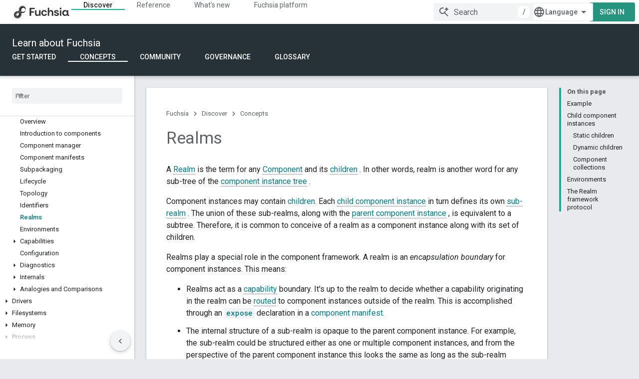

--- FILE ---
content_type: text/html; charset=utf-8
request_url: https://fuchsia.dev/fuchsia-src/concepts/components/v2/realms
body_size: 21982
content:









<!doctype html>
<html 
      lang="en"
      dir="ltr">
  <head>
    <meta name="google-signin-client-id" content="157101835696-ooapojlodmuabs2do2vuhhnf90bccmoi.apps.googleusercontent.com"><meta name="google-signin-scope"
          content="profile email"><meta property="og:site_name" content="Fuchsia">
    <meta property="og:type" content="website"><meta name="theme-color" content="#263238"><meta charset="utf-8">
    <meta content="IE=Edge" http-equiv="X-UA-Compatible">
    <meta name="viewport" content="width=device-width, initial-scale=1">
    

    <link rel="manifest" href="/_pwa/fuchsia/manifest.json"
          crossorigin="use-credentials">
    <link rel="preconnect" href="//www.gstatic.com" crossorigin>
    <link rel="preconnect" href="//fonts.gstatic.com" crossorigin>
    <link rel="preconnect" href="//fonts.googleapis.com" crossorigin>
    <link rel="preconnect" href="//apis.google.com" crossorigin>
    <link rel="preconnect" href="//www.google-analytics.com" crossorigin><link rel="stylesheet" href="//fonts.googleapis.com/css?family=DM+Sans:400,500,700|Roboto:300,400,400italic,500,500italic,700,700italic|Roboto+Mono:400,500,700&display=swap">
      <link rel="stylesheet"
            href="//fonts.googleapis.com/css2?family=Material+Icons&family=Material+Symbols+Outlined&display=block"><link rel="stylesheet" href="https://www.gstatic.com/devrel-devsite/prod/v5f5028bd8220352863507a1bacc6e2ea79a725fdb2dd736f205c6da16a3d00d1/fuchsia/css/app.css">
      <link rel="shortcut icon" href="https://www.gstatic.com/devrel-devsite/prod/v5f5028bd8220352863507a1bacc6e2ea79a725fdb2dd736f205c6da16a3d00d1/fuchsia/images/favicon.png">
    <link rel="apple-touch-icon" href="https://www.gstatic.com/devrel-devsite/prod/v5f5028bd8220352863507a1bacc6e2ea79a725fdb2dd736f205c6da16a3d00d1/fuchsia/images/touchicon-180.png"><link rel="canonical" href="https://fuchsia.dev/fuchsia-src/concepts/components/v2/realms"><link rel="search" type="application/opensearchdescription+xml"
            title="Fuchsia" href="https://fuchsia.dev/s/opensearch.xml">
      <link rel="alternate" hreflang="en"
          href="https://fuchsia.dev/fuchsia-src/concepts/components/v2/realms" /><link rel="alternate" hreflang="x-default" href="https://fuchsia.dev/fuchsia-src/concepts/components/v2/realms" /><link rel="alternate" hreflang="zh-Hans"
          href="https://fuchsia.dev/fuchsia-src/concepts/components/v2/realms?hl=zh-cn" /><link rel="alternate" hreflang="zh-Hant"
          href="https://fuchsia.dev/fuchsia-src/concepts/components/v2/realms?hl=zh-tw" /><title>Realms &nbsp;|&nbsp; Fuchsia</title>

<meta property="og:title" content="Realms &nbsp;|&nbsp; Fuchsia"><meta property="og:url" content="https://fuchsia.dev/fuchsia-src/concepts/components/v2/realms"><meta property="og:locale" content="en"><script type="application/ld+json">
  {
    "@context": "https://schema.org",
    "@type": "Article",
    
    "headline": "Realms"
  }
</script>
  

  

  

  

  

  


    
      <link rel="stylesheet" href="/extras.css"></head>
  <body class="color-scheme--light"
        template="page"
        theme="fuchsia-theme"
        type="article"
        
        
        
        layout="docs"
        
        
        
        
        
        display-toc
        pending>
  
    <devsite-progress type="indeterminate" id="app-progress"></devsite-progress>
  
  
    <a href="#main-content" class="skip-link button">
      
      Skip to main content
    </a>
    <section class="devsite-wrapper">
      <devsite-cookie-notification-bar></devsite-cookie-notification-bar><devsite-header role="banner">
  
    





















<div class="devsite-header--inner" data-nosnippet>
  <div class="devsite-top-logo-row-wrapper-wrapper">
    <div class="devsite-top-logo-row-wrapper">
      <div class="devsite-top-logo-row">
        <button type="button" id="devsite-hamburger-menu"
          class="devsite-header-icon-button button-flat material-icons gc-analytics-event"
          data-category="Site-Wide Custom Events"
          data-label="Navigation menu button"
          visually-hidden
          aria-label="Open menu">
        </button>
        
<div class="devsite-product-name-wrapper">

  <a href="/" class="devsite-site-logo-link gc-analytics-event"
   data-category="Site-Wide Custom Events" data-label="Site logo" track-type="globalNav"
   track-name="fuchsia" track-metadata-position="nav"
   track-metadata-eventDetail="nav">
  
  <picture>
    
    <img src="https://www.gstatic.com/devrel-devsite/prod/v5f5028bd8220352863507a1bacc6e2ea79a725fdb2dd736f205c6da16a3d00d1/fuchsia/images/lockup.svg" class="devsite-site-logo" alt="Fuchsia">
  </picture>
  
</a>



  
  
  <span class="devsite-product-name">
    <ul class="devsite-breadcrumb-list"
  >
  
  <li class="devsite-breadcrumb-item
             ">
    
    
    
      
      
    
  </li>
  
</ul>
  </span>

</div>
        <div class="devsite-top-logo-row-middle">
          <div class="devsite-header-upper-tabs">
            
              
              
  <devsite-tabs class="upper-tabs">

    <nav class="devsite-tabs-wrapper" aria-label="Upper tabs">
      
        
          <tab  class="devsite-active">
            
    <a href="https://fuchsia.dev/fuchsia-src/get-started/learn"
    class="devsite-tabs-content gc-analytics-event "
      track-metadata-eventdetail="https://fuchsia.dev/fuchsia-src/get-started/learn"
    
       track-type="nav"
       track-metadata-position="nav - discover"
       track-metadata-module="primary nav"
       aria-label="Discover, selected" 
       
         
           data-category="Site-Wide Custom Events"
         
           data-label="Tab: Discover"
         
           track-name="discover"
         
       >
    Discover
  
    </a>
    
  
          </tab>
        
      
        
          <tab  >
            
    <a href="https://fuchsia.dev/reference"
    class="devsite-tabs-content gc-analytics-event "
      track-metadata-eventdetail="https://fuchsia.dev/reference"
    
       track-type="nav"
       track-metadata-position="nav - reference"
       track-metadata-module="primary nav"
       
       
         
           data-category="Site-Wide Custom Events"
         
           data-label="Tab: Reference"
         
           track-name="reference"
         
       >
    Reference
  
    </a>
    
  
          </tab>
        
      
        
          <tab  >
            
    <a href="https://fuchsia.dev/whats-new/release-notes"
    class="devsite-tabs-content gc-analytics-event "
      track-metadata-eventdetail="https://fuchsia.dev/whats-new/release-notes"
    
       track-type="nav"
       track-metadata-position="nav - what&#39;s new"
       track-metadata-module="primary nav"
       
       
         
           data-category="Site-Wide Custom Events"
         
           data-label="Tab: What&#39;s new"
         
           track-name="what&#39;s new"
         
       >
    What&#39;s new
  
    </a>
    
  
          </tab>
        
      
        
          <tab  >
            
    <a href="https://fuchsia.dev/fuchsia-src/development"
    class="devsite-tabs-content gc-analytics-event "
      track-metadata-eventdetail="https://fuchsia.dev/fuchsia-src/development"
    
       track-type="nav"
       track-metadata-position="nav - fuchsia platform"
       track-metadata-module="primary nav"
       
       
         
           data-category="Site-Wide Custom Events"
         
           data-label="Tab: Fuchsia platform"
         
           track-name="fuchsia platform"
         
       >
    Fuchsia platform
  
    </a>
    
  
          </tab>
        
      
    </nav>

  </devsite-tabs>

            
           </div>
          
<devsite-search
    enable-signin
    enable-search
    enable-suggestions
      enable-query-completion
    
    enable-search-summaries
    project-name="Fuchsia"
    tenant-name="Fuchsia"
    
    
    
    
    
    >
  <form class="devsite-search-form" action="https://fuchsia.dev/s/results" method="GET">
    <div class="devsite-search-container">
      <button type="button"
              search-open
              class="devsite-search-button devsite-header-icon-button button-flat material-icons"
              
              aria-label="Open search"></button>
      <div class="devsite-searchbox">
        <input
          aria-activedescendant=""
          aria-autocomplete="list"
          
          aria-label="Search"
          aria-expanded="false"
          aria-haspopup="listbox"
          autocomplete="off"
          class="devsite-search-field devsite-search-query"
          name="q"
          
          placeholder="Search"
          role="combobox"
          type="text"
          value=""
          >
          <div class="devsite-search-image material-icons" aria-hidden="true">
            
              <svg class="devsite-search-ai-image" width="24" height="24" viewBox="0 0 24 24" fill="none" xmlns="http://www.w3.org/2000/svg">
                  <g clip-path="url(#clip0_6641_386)">
                    <path d="M19.6 21L13.3 14.7C12.8 15.1 12.225 15.4167 11.575 15.65C10.925 15.8833 10.2333 16 9.5 16C7.68333 16 6.14167 15.375 4.875 14.125C3.625 12.8583 3 11.3167 3 9.5C3 7.68333 3.625 6.15 4.875 4.9C6.14167 3.63333 7.68333 3 9.5 3C10.0167 3 10.5167 3.05833 11 3.175C11.4833 3.275 11.9417 3.43333 12.375 3.65L10.825 5.2C10.6083 5.13333 10.3917 5.08333 10.175 5.05C9.95833 5.01667 9.73333 5 9.5 5C8.25 5 7.18333 5.44167 6.3 6.325C5.43333 7.19167 5 8.25 5 9.5C5 10.75 5.43333 11.8167 6.3 12.7C7.18333 13.5667 8.25 14 9.5 14C10.6667 14 11.6667 13.625 12.5 12.875C13.35 12.1083 13.8417 11.15 13.975 10H15.975C15.925 10.6333 15.7833 11.2333 15.55 11.8C15.3333 12.3667 15.05 12.8667 14.7 13.3L21 19.6L19.6 21ZM17.5 12C17.5 10.4667 16.9667 9.16667 15.9 8.1C14.8333 7.03333 13.5333 6.5 12 6.5C13.5333 6.5 14.8333 5.96667 15.9 4.9C16.9667 3.83333 17.5 2.53333 17.5 0.999999C17.5 2.53333 18.0333 3.83333 19.1 4.9C20.1667 5.96667 21.4667 6.5 23 6.5C21.4667 6.5 20.1667 7.03333 19.1 8.1C18.0333 9.16667 17.5 10.4667 17.5 12Z" fill="#5F6368"/>
                  </g>
                <defs>
                <clipPath id="clip0_6641_386">
                <rect width="24" height="24" fill="white"/>
                </clipPath>
                </defs>
              </svg>
            
          </div>
          <div class="devsite-search-shortcut-icon-container" aria-hidden="true">
            <kbd class="devsite-search-shortcut-icon">/</kbd>
          </div>
      </div>
    </div>
  </form>
  <button type="button"
          search-close
          class="devsite-search-button devsite-header-icon-button button-flat material-icons"
          
          aria-label="Close search"></button>
</devsite-search>

        </div>

        

          

          

          

          
<devsite-language-selector>
  <ul role="presentation">
    
    
    <li role="presentation">
      <a role="menuitem" lang="en"
        >English</a>
    </li>
    
    <li role="presentation">
      <a role="menuitem" lang="zh_cn"
        >中文 – 简体</a>
    </li>
    
    <li role="presentation">
      <a role="menuitem" lang="zh_tw"
        >中文 – 繁體</a>
    </li>
    
  </ul>
</devsite-language-selector>


          

        

        
          <devsite-user 
                        
                        
                        
                        id="devsite-user">
            
              
              <span class="button devsite-top-button" aria-hidden="true" visually-hidden>Sign in</span>
            
          </devsite-user>
        
        
        
      </div>
    </div>
  </div>



  <div class="devsite-collapsible-section
    ">
    <div class="devsite-header-background">
      
        
          <div class="devsite-product-id-row"
           >
            <div class="devsite-product-description-row">
              
                
                <div class="devsite-product-id">
                  
                  
                  
                    <ul class="devsite-breadcrumb-list"
  >
  
  <li class="devsite-breadcrumb-item
             ">
    
    
    
      
        
  <a href="https://fuchsia.dev/fuchsia-src/get-started/learn"
      
        class="devsite-breadcrumb-link gc-analytics-event"
      
        data-category="Site-Wide Custom Events"
      
        data-label="Lower Header"
      
        data-value="1"
      
        track-type="globalNav"
      
        track-name="breadcrumb"
      
        track-metadata-position="1"
      
        track-metadata-eventdetail=""
      
    >
    
          Learn about Fuchsia
        
  </a>
  
      
    
  </li>
  
</ul>
                </div>
                
              
              
            </div>
            
          </div>
          
        
      
      
        <div class="devsite-doc-set-nav-row">
          
          
            
            
  <devsite-tabs class="lower-tabs">

    <nav class="devsite-tabs-wrapper" aria-label="Lower tabs">
      
        
          <tab  >
            
    <a href="https://fuchsia.dev/fuchsia-src/get-started/learn"
    class="devsite-tabs-content gc-analytics-event "
      track-metadata-eventdetail="https://fuchsia.dev/fuchsia-src/get-started/learn"
    
       track-type="nav"
       track-metadata-position="nav - get started"
       track-metadata-module="primary nav"
       
       
         
           data-category="Site-Wide Custom Events"
         
           data-label="Tab: Get started"
         
           track-name="get started"
         
       >
    Get started
  
    </a>
    
  
          </tab>
        
      
        
          <tab  class="devsite-active">
            
    <a href="https://fuchsia.dev/fuchsia-src/concepts"
    class="devsite-tabs-content gc-analytics-event "
      track-metadata-eventdetail="https://fuchsia.dev/fuchsia-src/concepts"
    
       track-type="nav"
       track-metadata-position="nav - concepts"
       track-metadata-module="primary nav"
       aria-label="Concepts, selected" 
       
         
           data-category="Site-Wide Custom Events"
         
           data-label="Tab: Concepts"
         
           track-name="concepts"
         
       >
    Concepts
  
    </a>
    
  
          </tab>
        
      
        
          <tab  >
            
    <a href="https://fuchsia.dev/fuchsia-src/contribute/community/get-involved"
    class="devsite-tabs-content gc-analytics-event "
      track-metadata-eventdetail="https://fuchsia.dev/fuchsia-src/contribute/community/get-involved"
    
       track-type="nav"
       track-metadata-position="nav - community"
       track-metadata-module="primary nav"
       
       
         
           data-category="Site-Wide Custom Events"
         
           data-label="Tab: Community"
         
           track-name="community"
         
       >
    Community
  
    </a>
    
  
          </tab>
        
      
        
          <tab  >
            
    <a href="https://fuchsia.dev/fuchsia-src/contribute/governance/governance"
    class="devsite-tabs-content gc-analytics-event "
      track-metadata-eventdetail="https://fuchsia.dev/fuchsia-src/contribute/governance/governance"
    
       track-type="nav"
       track-metadata-position="nav - governance"
       track-metadata-module="primary nav"
       
       
         
           data-category="Site-Wide Custom Events"
         
           data-label="Tab: Governance"
         
           track-name="governance"
         
       >
    Governance
  
    </a>
    
  
          </tab>
        
      
        
          <tab  >
            
    <a href="https://fuchsia.dev/fuchsia-src/glossary"
    class="devsite-tabs-content gc-analytics-event "
      track-metadata-eventdetail="https://fuchsia.dev/fuchsia-src/glossary"
    
       track-type="nav"
       track-metadata-position="nav - glossary"
       track-metadata-module="primary nav"
       
       
         
           data-category="Site-Wide Custom Events"
         
           data-label="Tab: Glossary"
         
           track-name="glossary"
         
       >
    Glossary
  
    </a>
    
  
          </tab>
        
      
    </nav>

  </devsite-tabs>

          
          
        </div>
      
    </div>
  </div>

</div>



  

  
</devsite-header>
      <devsite-book-nav scrollbars >
        
          





















<div class="devsite-book-nav-filter"
     >
  <span class="filter-list-icon material-icons" aria-hidden="true"></span>
  <input type="text"
         placeholder="Filter"
         
         aria-label="Type to filter"
         role="searchbox">
  
  <span class="filter-clear-button hidden"
        data-title="Clear filter"
        aria-label="Clear filter"
        role="button"
        tabindex="0"></span>
</div>

<nav class="devsite-book-nav devsite-nav nocontent"
     aria-label="Side menu">
  <div class="devsite-mobile-header">
    <button type="button"
            id="devsite-close-nav"
            class="devsite-header-icon-button button-flat material-icons gc-analytics-event"
            data-category="Site-Wide Custom Events"
            data-label="Close navigation"
            aria-label="Close navigation">
    </button>
    <div class="devsite-product-name-wrapper">

  <a href="/" class="devsite-site-logo-link gc-analytics-event"
   data-category="Site-Wide Custom Events" data-label="Site logo" track-type="globalNav"
   track-name="fuchsia" track-metadata-position="nav"
   track-metadata-eventDetail="nav">
  
  <picture>
    
    <img src="https://www.gstatic.com/devrel-devsite/prod/v5f5028bd8220352863507a1bacc6e2ea79a725fdb2dd736f205c6da16a3d00d1/fuchsia/images/lockup.svg" class="devsite-site-logo" alt="Fuchsia">
  </picture>
  
</a>


  
      <span class="devsite-product-name">
        
        
        <ul class="devsite-breadcrumb-list"
  >
  
  <li class="devsite-breadcrumb-item
             ">
    
    
    
      
      
    
  </li>
  
</ul>
      </span>
    

</div>
  </div>

  <div class="devsite-book-nav-wrapper">
    <div class="devsite-mobile-nav-top">
      
        <ul class="devsite-nav-list">
          
            <li class="devsite-nav-item">
              
  
  <a href="/fuchsia-src/get-started/learn"
    
       class="devsite-nav-title gc-analytics-event
              
              devsite-nav-active"
    

    
      
        data-category="Site-Wide Custom Events"
      
        data-label="Tab: Discover"
      
        track-name="discover"
      
    
     data-category="Site-Wide Custom Events"
     data-label="Responsive Tab: Discover"
     track-type="globalNav"
     track-metadata-eventDetail="globalMenu"
     track-metadata-position="nav">
  
    <span class="devsite-nav-text" tooltip >
      Discover
   </span>
    
  
  </a>
  

  
              
                <ul class="devsite-nav-responsive-tabs">
                  
                    
                    
                    
                    <li class="devsite-nav-item">
                      
  
  <a href="/fuchsia-src/get-started/learn"
    
       class="devsite-nav-title gc-analytics-event
              
              "
    

    
      
        data-category="Site-Wide Custom Events"
      
        data-label="Tab: Get started"
      
        track-name="get started"
      
    
     data-category="Site-Wide Custom Events"
     data-label="Responsive Tab: Get started"
     track-type="globalNav"
     track-metadata-eventDetail="globalMenu"
     track-metadata-position="nav">
  
    <span class="devsite-nav-text" tooltip >
      Get started
   </span>
    
  
  </a>
  

  
                    </li>
                  
                    
                    
                    
                    <li class="devsite-nav-item">
                      
  
  <a href="/fuchsia-src/concepts"
    
       class="devsite-nav-title gc-analytics-event
              
              devsite-nav-active"
    

    
      
        data-category="Site-Wide Custom Events"
      
        data-label="Tab: Concepts"
      
        track-name="concepts"
      
    
     data-category="Site-Wide Custom Events"
     data-label="Responsive Tab: Concepts"
     track-type="globalNav"
     track-metadata-eventDetail="globalMenu"
     track-metadata-position="nav">
  
    <span class="devsite-nav-text" tooltip menu="_book">
      Concepts
   </span>
    
  
  </a>
  

  
                    </li>
                  
                    
                    
                    
                    <li class="devsite-nav-item">
                      
  
  <a href="/fuchsia-src/contribute/community/get-involved"
    
       class="devsite-nav-title gc-analytics-event
              
              "
    

    
      
        data-category="Site-Wide Custom Events"
      
        data-label="Tab: Community"
      
        track-name="community"
      
    
     data-category="Site-Wide Custom Events"
     data-label="Responsive Tab: Community"
     track-type="globalNav"
     track-metadata-eventDetail="globalMenu"
     track-metadata-position="nav">
  
    <span class="devsite-nav-text" tooltip >
      Community
   </span>
    
  
  </a>
  

  
                    </li>
                  
                    
                    
                    
                    <li class="devsite-nav-item">
                      
  
  <a href="/fuchsia-src/contribute/governance/governance"
    
       class="devsite-nav-title gc-analytics-event
              
              "
    

    
      
        data-category="Site-Wide Custom Events"
      
        data-label="Tab: Governance"
      
        track-name="governance"
      
    
     data-category="Site-Wide Custom Events"
     data-label="Responsive Tab: Governance"
     track-type="globalNav"
     track-metadata-eventDetail="globalMenu"
     track-metadata-position="nav">
  
    <span class="devsite-nav-text" tooltip >
      Governance
   </span>
    
  
  </a>
  

  
                    </li>
                  
                    
                    
                    
                    <li class="devsite-nav-item">
                      
  
  <a href="/fuchsia-src/glossary"
    
       class="devsite-nav-title gc-analytics-event
              
              "
    

    
      
        data-category="Site-Wide Custom Events"
      
        data-label="Tab: Glossary"
      
        track-name="glossary"
      
    
     data-category="Site-Wide Custom Events"
     data-label="Responsive Tab: Glossary"
     track-type="globalNav"
     track-metadata-eventDetail="globalMenu"
     track-metadata-position="nav">
  
    <span class="devsite-nav-text" tooltip >
      Glossary
   </span>
    
  
  </a>
  

  
                    </li>
                  
                </ul>
              
            </li>
          
            <li class="devsite-nav-item">
              
  
  <a href="/reference"
    
       class="devsite-nav-title gc-analytics-event
              
              "
    

    
      
        data-category="Site-Wide Custom Events"
      
        data-label="Tab: Reference"
      
        track-name="reference"
      
    
     data-category="Site-Wide Custom Events"
     data-label="Responsive Tab: Reference"
     track-type="globalNav"
     track-metadata-eventDetail="globalMenu"
     track-metadata-position="nav">
  
    <span class="devsite-nav-text" tooltip >
      Reference
   </span>
    
  
  </a>
  

  
              
            </li>
          
            <li class="devsite-nav-item">
              
  
  <a href="/whats-new/release-notes"
    
       class="devsite-nav-title gc-analytics-event
              
              "
    

    
      
        data-category="Site-Wide Custom Events"
      
        data-label="Tab: What&#39;s new"
      
        track-name="what&#39;s new"
      
    
     data-category="Site-Wide Custom Events"
     data-label="Responsive Tab: What&#39;s new"
     track-type="globalNav"
     track-metadata-eventDetail="globalMenu"
     track-metadata-position="nav">
  
    <span class="devsite-nav-text" tooltip >
      What&#39;s new
   </span>
    
  
  </a>
  

  
              
            </li>
          
            <li class="devsite-nav-item">
              
  
  <a href="/fuchsia-src/development"
    
       class="devsite-nav-title gc-analytics-event
              
              "
    

    
      
        data-category="Site-Wide Custom Events"
      
        data-label="Tab: Fuchsia platform"
      
        track-name="fuchsia platform"
      
    
     data-category="Site-Wide Custom Events"
     data-label="Responsive Tab: Fuchsia platform"
     track-type="globalNav"
     track-metadata-eventDetail="globalMenu"
     track-metadata-position="nav">
  
    <span class="devsite-nav-text" tooltip >
      Fuchsia platform
   </span>
    
  
  </a>
  

  
              
            </li>
          
          
          
        </ul>
      
    </div>
    
      <div class="devsite-mobile-nav-bottom">
        
          
          <ul class="devsite-nav-list" menu="_book">
            <li class="devsite-nav-item"><a href="/fuchsia-src/concepts"
        class="devsite-nav-title gc-analytics-event"
        data-category="Site-Wide Custom Events"
        data-label="Book nav link, pathname: /fuchsia-src/concepts"
        track-type="bookNav"
        track-name="click"
        track-metadata-eventdetail="/fuchsia-src/concepts"
      ><span class="devsite-nav-text" tooltip>Overview</span></a></li>

  <li class="devsite-nav-item"><a href="/fuchsia-src/concepts/software_model"
        class="devsite-nav-title gc-analytics-event"
        data-category="Site-Wide Custom Events"
        data-label="Book nav link, pathname: /fuchsia-src/concepts/software_model"
        track-type="bookNav"
        track-name="click"
        track-metadata-eventdetail="/fuchsia-src/concepts/software_model"
      ><span class="devsite-nav-text" tooltip>Software model</span></a></li>

  <li class="devsite-nav-item
           devsite-nav-expandable"><div class="devsite-expandable-nav">
      <a class="devsite-nav-toggle" aria-hidden="true"></a><div class="devsite-nav-title devsite-nav-title-no-path" tabindex="0" role="button">
        <span class="devsite-nav-text" tooltip>Principles</span>
      </div><ul class="devsite-nav-section"><li class="devsite-nav-item"><a href="/fuchsia-src/concepts/principles/simple"
        class="devsite-nav-title gc-analytics-event"
        data-category="Site-Wide Custom Events"
        data-label="Book nav link, pathname: /fuchsia-src/concepts/principles/simple"
        track-type="bookNav"
        track-name="click"
        track-metadata-eventdetail="/fuchsia-src/concepts/principles/simple"
      ><span class="devsite-nav-text" tooltip>Simple</span></a></li><li class="devsite-nav-item"><a href="/fuchsia-src/concepts/principles/secure"
        class="devsite-nav-title gc-analytics-event"
        data-category="Site-Wide Custom Events"
        data-label="Book nav link, pathname: /fuchsia-src/concepts/principles/secure"
        track-type="bookNav"
        track-name="click"
        track-metadata-eventdetail="/fuchsia-src/concepts/principles/secure"
      ><span class="devsite-nav-text" tooltip>Secure</span></a></li><li class="devsite-nav-item"><a href="/fuchsia-src/concepts/principles/updatable"
        class="devsite-nav-title gc-analytics-event"
        data-category="Site-Wide Custom Events"
        data-label="Book nav link, pathname: /fuchsia-src/concepts/principles/updatable"
        track-type="bookNav"
        track-name="click"
        track-metadata-eventdetail="/fuchsia-src/concepts/principles/updatable"
      ><span class="devsite-nav-text" tooltip>Updatable</span></a></li><li class="devsite-nav-item"><a href="/fuchsia-src/concepts/principles/performant"
        class="devsite-nav-title gc-analytics-event"
        data-category="Site-Wide Custom Events"
        data-label="Book nav link, pathname: /fuchsia-src/concepts/principles/performant"
        track-type="bookNav"
        track-name="click"
        track-metadata-eventdetail="/fuchsia-src/concepts/principles/performant"
      ><span class="devsite-nav-text" tooltip>Performant</span></a></li></ul></div></li>

  <li class="devsite-nav-item
           devsite-nav-expandable"><div class="devsite-expandable-nav">
      <a class="devsite-nav-toggle" aria-hidden="true"></a><div class="devsite-nav-title devsite-nav-title-no-path" tabindex="0" role="button">
        <span class="devsite-nav-text" tooltip>Accessibility</span>
      </div><ul class="devsite-nav-section"><li class="devsite-nav-item"><a href="/fuchsia-src/concepts/accessibility/accessibility_framework"
        class="devsite-nav-title gc-analytics-event"
        data-category="Site-Wide Custom Events"
        data-label="Book nav link, pathname: /fuchsia-src/concepts/accessibility/accessibility_framework"
        track-type="bookNav"
        track-name="click"
        track-metadata-eventdetail="/fuchsia-src/concepts/accessibility/accessibility_framework"
      ><span class="devsite-nav-text" tooltip>Accessibility Framework</span></a></li><li class="devsite-nav-item"><a href="/fuchsia-src/concepts/accessibility/semantics"
        class="devsite-nav-title gc-analytics-event"
        data-category="Site-Wide Custom Events"
        data-label="Book nav link, pathname: /fuchsia-src/concepts/accessibility/semantics"
        track-type="bookNav"
        track-name="click"
        track-metadata-eventdetail="/fuchsia-src/concepts/accessibility/semantics"
      ><span class="devsite-nav-text" tooltip>Semantics</span></a></li><li class="devsite-nav-item"><a href="/fuchsia-src/concepts/accessibility/accessibility-focus"
        class="devsite-nav-title gc-analytics-event"
        data-category="Site-Wide Custom Events"
        data-label="Book nav link, pathname: /fuchsia-src/concepts/accessibility/accessibility-focus"
        track-type="bookNav"
        track-name="click"
        track-metadata-eventdetail="/fuchsia-src/concepts/accessibility/accessibility-focus"
      ><span class="devsite-nav-text" tooltip>Accessibility Focus</span></a></li><li class="devsite-nav-item"><a href="/fuchsia-src/concepts/accessibility/tts"
        class="devsite-nav-title gc-analytics-event"
        data-category="Site-Wide Custom Events"
        data-label="Book nav link, pathname: /fuchsia-src/concepts/accessibility/tts"
        track-type="bookNav"
        track-name="click"
        track-metadata-eventdetail="/fuchsia-src/concepts/accessibility/tts"
      ><span class="devsite-nav-text" tooltip>Text-to-speech for accessibility</span></a></li></ul></div></li>

  <li class="devsite-nav-item
           devsite-nav-expandable"><div class="devsite-expandable-nav">
      <a class="devsite-nav-toggle" aria-hidden="true"></a><div class="devsite-nav-title devsite-nav-title-no-path" tabindex="0" role="button">
        <span class="devsite-nav-text" tooltip>Components</span>
      </div><ul class="devsite-nav-section"><li class="devsite-nav-item"><a href="/fuchsia-src/concepts/components/v2"
        class="devsite-nav-title gc-analytics-event"
        data-category="Site-Wide Custom Events"
        data-label="Book nav link, pathname: /fuchsia-src/concepts/components/v2"
        track-type="bookNav"
        track-name="click"
        track-metadata-eventdetail="/fuchsia-src/concepts/components/v2"
      ><span class="devsite-nav-text" tooltip>Overview</span></a></li><li class="devsite-nav-item"><a href="/fuchsia-src/concepts/components/v2/introduction"
        class="devsite-nav-title gc-analytics-event"
        data-category="Site-Wide Custom Events"
        data-label="Book nav link, pathname: /fuchsia-src/concepts/components/v2/introduction"
        track-type="bookNav"
        track-name="click"
        track-metadata-eventdetail="/fuchsia-src/concepts/components/v2/introduction"
      ><span class="devsite-nav-text" tooltip>Introduction to components</span></a></li><li class="devsite-nav-item"><a href="/fuchsia-src/concepts/components/v2/component_manager"
        class="devsite-nav-title gc-analytics-event"
        data-category="Site-Wide Custom Events"
        data-label="Book nav link, pathname: /fuchsia-src/concepts/components/v2/component_manager"
        track-type="bookNav"
        track-name="click"
        track-metadata-eventdetail="/fuchsia-src/concepts/components/v2/component_manager"
      ><span class="devsite-nav-text" tooltip>Component manager</span></a></li><li class="devsite-nav-item"><a href="/fuchsia-src/concepts/components/v2/component_manifests"
        class="devsite-nav-title gc-analytics-event"
        data-category="Site-Wide Custom Events"
        data-label="Book nav link, pathname: /fuchsia-src/concepts/components/v2/component_manifests"
        track-type="bookNav"
        track-name="click"
        track-metadata-eventdetail="/fuchsia-src/concepts/components/v2/component_manifests"
      ><span class="devsite-nav-text" tooltip>Component manifests</span></a></li><li class="devsite-nav-item"><a href="/fuchsia-src/concepts/components/v2/subpackaging"
        class="devsite-nav-title gc-analytics-event"
        data-category="Site-Wide Custom Events"
        data-label="Book nav link, pathname: /fuchsia-src/concepts/components/v2/subpackaging"
        track-type="bookNav"
        track-name="click"
        track-metadata-eventdetail="/fuchsia-src/concepts/components/v2/subpackaging"
      ><span class="devsite-nav-text" tooltip>Subpackaging</span></a></li><li class="devsite-nav-item"><a href="/fuchsia-src/concepts/components/v2/lifecycle"
        class="devsite-nav-title gc-analytics-event"
        data-category="Site-Wide Custom Events"
        data-label="Book nav link, pathname: /fuchsia-src/concepts/components/v2/lifecycle"
        track-type="bookNav"
        track-name="click"
        track-metadata-eventdetail="/fuchsia-src/concepts/components/v2/lifecycle"
      ><span class="devsite-nav-text" tooltip>Lifecycle</span></a></li><li class="devsite-nav-item"><a href="/fuchsia-src/concepts/components/v2/topology"
        class="devsite-nav-title gc-analytics-event"
        data-category="Site-Wide Custom Events"
        data-label="Book nav link, pathname: /fuchsia-src/concepts/components/v2/topology"
        track-type="bookNav"
        track-name="click"
        track-metadata-eventdetail="/fuchsia-src/concepts/components/v2/topology"
      ><span class="devsite-nav-text" tooltip>Topology</span></a></li><li class="devsite-nav-item"><a href="/fuchsia-src/concepts/components/v2/identifiers"
        class="devsite-nav-title gc-analytics-event"
        data-category="Site-Wide Custom Events"
        data-label="Book nav link, pathname: /fuchsia-src/concepts/components/v2/identifiers"
        track-type="bookNav"
        track-name="click"
        track-metadata-eventdetail="/fuchsia-src/concepts/components/v2/identifiers"
      ><span class="devsite-nav-text" tooltip>Identifiers</span></a></li><li class="devsite-nav-item"><a href="/fuchsia-src/concepts/components/v2/realms"
        class="devsite-nav-title gc-analytics-event"
        data-category="Site-Wide Custom Events"
        data-label="Book nav link, pathname: /fuchsia-src/concepts/components/v2/realms"
        track-type="bookNav"
        track-name="click"
        track-metadata-eventdetail="/fuchsia-src/concepts/components/v2/realms"
      ><span class="devsite-nav-text" tooltip>Realms</span></a></li><li class="devsite-nav-item"><a href="/fuchsia-src/concepts/components/v2/environments"
        class="devsite-nav-title gc-analytics-event"
        data-category="Site-Wide Custom Events"
        data-label="Book nav link, pathname: /fuchsia-src/concepts/components/v2/environments"
        track-type="bookNav"
        track-name="click"
        track-metadata-eventdetail="/fuchsia-src/concepts/components/v2/environments"
      ><span class="devsite-nav-text" tooltip>Environments</span></a></li><li class="devsite-nav-item
           devsite-nav-expandable"><div class="devsite-expandable-nav">
      <a class="devsite-nav-toggle" aria-hidden="true"></a><div class="devsite-nav-title devsite-nav-title-no-path" tabindex="0" role="button">
        <span class="devsite-nav-text" tooltip>Capabilities</span>
      </div><ul class="devsite-nav-section"><li class="devsite-nav-item"><a href="/fuchsia-src/concepts/components/v2/capabilities"
        class="devsite-nav-title gc-analytics-event"
        data-category="Site-Wide Custom Events"
        data-label="Book nav link, pathname: /fuchsia-src/concepts/components/v2/capabilities"
        track-type="bookNav"
        track-name="click"
        track-metadata-eventdetail="/fuchsia-src/concepts/components/v2/capabilities"
      ><span class="devsite-nav-text" tooltip>Overview</span></a></li><li class="devsite-nav-item"><a href="/fuchsia-src/concepts/components/v2/capabilities/configuration"
        class="devsite-nav-title gc-analytics-event"
        data-category="Site-Wide Custom Events"
        data-label="Book nav link, pathname: /fuchsia-src/concepts/components/v2/capabilities/configuration"
        track-type="bookNav"
        track-name="click"
        track-metadata-eventdetail="/fuchsia-src/concepts/components/v2/capabilities/configuration"
      ><span class="devsite-nav-text" tooltip>Configuration capabilities</span></a></li><li class="devsite-nav-item"><a href="/fuchsia-src/concepts/components/v2/capabilities/dictionary"
        class="devsite-nav-title gc-analytics-event"
        data-category="Site-Wide Custom Events"
        data-label="Book nav link, pathname: /fuchsia-src/concepts/components/v2/capabilities/dictionary"
        track-type="bookNav"
        track-name="click"
        track-metadata-eventdetail="/fuchsia-src/concepts/components/v2/capabilities/dictionary"
      ><span class="devsite-nav-text" tooltip>Dictionary capabilities</span></a></li><li class="devsite-nav-item"><a href="/fuchsia-src/concepts/components/v2/capabilities/directory"
        class="devsite-nav-title gc-analytics-event"
        data-category="Site-Wide Custom Events"
        data-label="Book nav link, pathname: /fuchsia-src/concepts/components/v2/capabilities/directory"
        track-type="bookNav"
        track-name="click"
        track-metadata-eventdetail="/fuchsia-src/concepts/components/v2/capabilities/directory"
      ><span class="devsite-nav-text" tooltip>Directory capabilities</span></a></li><li class="devsite-nav-item"><a href="/fuchsia-src/concepts/components/v2/capabilities/event"
        class="devsite-nav-title gc-analytics-event"
        data-category="Site-Wide Custom Events"
        data-label="Book nav link, pathname: /fuchsia-src/concepts/components/v2/capabilities/event"
        track-type="bookNav"
        track-name="click"
        track-metadata-eventdetail="/fuchsia-src/concepts/components/v2/capabilities/event"
      ><span class="devsite-nav-text" tooltip>Event capabilities</span></a></li><li class="devsite-nav-item"><a href="/fuchsia-src/concepts/components/v2/capabilities/protocol"
        class="devsite-nav-title gc-analytics-event"
        data-category="Site-Wide Custom Events"
        data-label="Book nav link, pathname: /fuchsia-src/concepts/components/v2/capabilities/protocol"
        track-type="bookNav"
        track-name="click"
        track-metadata-eventdetail="/fuchsia-src/concepts/components/v2/capabilities/protocol"
      ><span class="devsite-nav-text" tooltip>Protocol capabilities</span></a></li><li class="devsite-nav-item"><a href="/fuchsia-src/concepts/components/v2/capabilities/resolver"
        class="devsite-nav-title gc-analytics-event"
        data-category="Site-Wide Custom Events"
        data-label="Book nav link, pathname: /fuchsia-src/concepts/components/v2/capabilities/resolver"
        track-type="bookNav"
        track-name="click"
        track-metadata-eventdetail="/fuchsia-src/concepts/components/v2/capabilities/resolver"
      ><span class="devsite-nav-text" tooltip>Resolver capabilities</span></a></li><li class="devsite-nav-item"><a href="/fuchsia-src/concepts/components/v2/capabilities/runner"
        class="devsite-nav-title gc-analytics-event"
        data-category="Site-Wide Custom Events"
        data-label="Book nav link, pathname: /fuchsia-src/concepts/components/v2/capabilities/runner"
        track-type="bookNav"
        track-name="click"
        track-metadata-eventdetail="/fuchsia-src/concepts/components/v2/capabilities/runner"
      ><span class="devsite-nav-text" tooltip>Runner capabilities</span></a></li><li class="devsite-nav-item"><a href="/fuchsia-src/concepts/components/v2/capabilities/service"
        class="devsite-nav-title gc-analytics-event"
        data-category="Site-Wide Custom Events"
        data-label="Book nav link, pathname: /fuchsia-src/concepts/components/v2/capabilities/service"
        track-type="bookNav"
        track-name="click"
        track-metadata-eventdetail="/fuchsia-src/concepts/components/v2/capabilities/service"
      ><span class="devsite-nav-text" tooltip>Service capabilities</span></a></li><li class="devsite-nav-item"><a href="/fuchsia-src/concepts/components/v2/capabilities/storage"
        class="devsite-nav-title gc-analytics-event"
        data-category="Site-Wide Custom Events"
        data-label="Book nav link, pathname: /fuchsia-src/concepts/components/v2/capabilities/storage"
        track-type="bookNav"
        track-name="click"
        track-metadata-eventdetail="/fuchsia-src/concepts/components/v2/capabilities/storage"
      ><span class="devsite-nav-text" tooltip>Storage capabilities</span></a></li><li class="devsite-nav-item"><a href="/fuchsia-src/concepts/components/v2/capabilities/life_of_a_protocol_open"
        class="devsite-nav-title gc-analytics-event"
        data-category="Site-Wide Custom Events"
        data-label="Book nav link, pathname: /fuchsia-src/concepts/components/v2/capabilities/life_of_a_protocol_open"
        track-type="bookNav"
        track-name="click"
        track-metadata-eventdetail="/fuchsia-src/concepts/components/v2/capabilities/life_of_a_protocol_open"
      ><span class="devsite-nav-text" tooltip>Life of a protocol open</span></a></li><li class="devsite-nav-item"><a href="/fuchsia-src/concepts/components/v2/capabilities/availability"
        class="devsite-nav-title gc-analytics-event"
        data-category="Site-Wide Custom Events"
        data-label="Book nav link, pathname: /fuchsia-src/concepts/components/v2/capabilities/availability"
        track-type="bookNav"
        track-name="click"
        track-metadata-eventdetail="/fuchsia-src/concepts/components/v2/capabilities/availability"
      ><span class="devsite-nav-text" tooltip>Availability</span></a></li><li class="devsite-nav-item
           devsite-nav-expandable"><div class="devsite-expandable-nav">
      <a class="devsite-nav-toggle" aria-hidden="true"></a><div class="devsite-nav-title devsite-nav-title-no-path" tabindex="0" role="button">
        <span class="devsite-nav-text" tooltip>Using runners</span>
      </div><ul class="devsite-nav-section"><li class="devsite-nav-item"><a href="/fuchsia-src/concepts/components/v2/elf_runner"
        class="devsite-nav-title gc-analytics-event"
        data-category="Site-Wide Custom Events"
        data-label="Book nav link, pathname: /fuchsia-src/concepts/components/v2/elf_runner"
        track-type="bookNav"
        track-name="click"
        track-metadata-eventdetail="/fuchsia-src/concepts/components/v2/elf_runner"
      ><span class="devsite-nav-text" tooltip>ELF runner</span></a></li><li class="devsite-nav-item"><a href="/fuchsia-src/concepts/components/v2/driver_runner"
        class="devsite-nav-title gc-analytics-event"
        data-category="Site-Wide Custom Events"
        data-label="Book nav link, pathname: /fuchsia-src/concepts/components/v2/driver_runner"
        track-type="bookNav"
        track-name="click"
        track-metadata-eventdetail="/fuchsia-src/concepts/components/v2/driver_runner"
      ><span class="devsite-nav-text" tooltip>Driver runner</span></a></li><li class="devsite-nav-item"><a href="/fuchsia-src/concepts/components/v2/starnix"
        class="devsite-nav-title gc-analytics-event"
        data-category="Site-Wide Custom Events"
        data-label="Book nav link, pathname: /fuchsia-src/concepts/components/v2/starnix"
        track-type="bookNav"
        track-name="click"
        track-metadata-eventdetail="/fuchsia-src/concepts/components/v2/starnix"
      ><span class="devsite-nav-text" tooltip>Starnix</span></a></li></ul></div></li></ul></div></li><li class="devsite-nav-item"><a href="/fuchsia-src/concepts/components/configuration"
        class="devsite-nav-title gc-analytics-event"
        data-category="Site-Wide Custom Events"
        data-label="Book nav link, pathname: /fuchsia-src/concepts/components/configuration"
        track-type="bookNav"
        track-name="click"
        track-metadata-eventdetail="/fuchsia-src/concepts/components/configuration"
      ><span class="devsite-nav-text" tooltip>Configuration</span></a></li><li class="devsite-nav-item
           devsite-nav-expandable"><div class="devsite-expandable-nav">
      <a class="devsite-nav-toggle" aria-hidden="true"></a><div class="devsite-nav-title devsite-nav-title-no-path" tabindex="0" role="button">
        <span class="devsite-nav-text" tooltip>Diagnostics</span>
      </div><ul class="devsite-nav-section"><li class="devsite-nav-item"><a href="/fuchsia-src/concepts/components/diagnostics"
        class="devsite-nav-title gc-analytics-event"
        data-category="Site-Wide Custom Events"
        data-label="Book nav link, pathname: /fuchsia-src/concepts/components/diagnostics"
        track-type="bookNav"
        track-name="click"
        track-metadata-eventdetail="/fuchsia-src/concepts/components/diagnostics"
      ><span class="devsite-nav-text" tooltip>Overview</span></a></li></ul></div></li><li class="devsite-nav-item
           devsite-nav-expandable"><div class="devsite-expandable-nav">
      <a class="devsite-nav-toggle" aria-hidden="true"></a><div class="devsite-nav-title devsite-nav-title-no-path" tabindex="0" role="button">
        <span class="devsite-nav-text" tooltip>Internals</span>
      </div><ul class="devsite-nav-section"><li class="devsite-nav-item"><a href="/fuchsia-src/contribute/governance/rfcs/0093_component_manifest_design_principles"
        class="devsite-nav-title gc-analytics-event"
        data-category="Site-Wide Custom Events"
        data-label="Book nav link, pathname: /fuchsia-src/contribute/governance/rfcs/0093_component_manifest_design_principles"
        track-type="bookNav"
        track-name="click"
        track-metadata-eventdetail="/fuchsia-src/contribute/governance/rfcs/0093_component_manifest_design_principles"
      ><span class="devsite-nav-text" tooltip>Component manifest design principles</span></a></li></ul></div></li><li class="devsite-nav-item
           devsite-nav-expandable"><div class="devsite-expandable-nav">
      <a class="devsite-nav-toggle" aria-hidden="true"></a><div class="devsite-nav-title devsite-nav-title-no-path" tabindex="0" role="button">
        <span class="devsite-nav-text" tooltip>Analogies and Comparisons</span>
      </div><ul class="devsite-nav-section"><li class="devsite-nav-item"><a href="/fuchsia-src/concepts/components/v2/components_vs_processes"
        class="devsite-nav-title gc-analytics-event"
        data-category="Site-Wide Custom Events"
        data-label="Book nav link, pathname: /fuchsia-src/concepts/components/v2/components_vs_processes"
        track-type="bookNav"
        track-name="click"
        track-metadata-eventdetail="/fuchsia-src/concepts/components/v2/components_vs_processes"
      ><span class="devsite-nav-text" tooltip>Components vs. processes</span></a></li><li class="devsite-nav-item"><a href="/fuchsia-src/concepts/components/v2/components_as_classes"
        class="devsite-nav-title gc-analytics-event"
        data-category="Site-Wide Custom Events"
        data-label="Book nav link, pathname: /fuchsia-src/concepts/components/v2/components_as_classes"
        track-type="bookNav"
        track-name="click"
        track-metadata-eventdetail="/fuchsia-src/concepts/components/v2/components_as_classes"
      ><span class="devsite-nav-text" tooltip>Object-Oriented Design for Components</span></a></li></ul></div></li></ul></div></li>

  <li class="devsite-nav-item
           devsite-nav-expandable"><div class="devsite-expandable-nav">
      <a class="devsite-nav-toggle" aria-hidden="true"></a><div class="devsite-nav-title devsite-nav-title-no-path" tabindex="0" role="button">
        <span class="devsite-nav-text" tooltip>Drivers</span>
      </div><ul class="devsite-nav-section"><li class="devsite-nav-item"><a href="/fuchsia-src/concepts/drivers"
        class="devsite-nav-title gc-analytics-event"
        data-category="Site-Wide Custom Events"
        data-label="Book nav link, pathname: /fuchsia-src/concepts/drivers"
        track-type="bookNav"
        track-name="click"
        track-metadata-eventdetail="/fuchsia-src/concepts/drivers"
      ><span class="devsite-nav-text" tooltip>Overview</span></a></li><li class="devsite-nav-item"><a href="/fuchsia-src/concepts/drivers/driver_framework"
        class="devsite-nav-title gc-analytics-event"
        data-category="Site-Wide Custom Events"
        data-label="Book nav link, pathname: /fuchsia-src/concepts/drivers/driver_framework"
        track-type="bookNav"
        track-name="click"
        track-metadata-eventdetail="/fuchsia-src/concepts/drivers/driver_framework"
      ><span class="devsite-nav-text" tooltip>Driver framework (DFv2)</span></a></li><li class="devsite-nav-item"><a href="/fuchsia-src/concepts/drivers/comparison_between_dfv1_and_dfv2"
        class="devsite-nav-title gc-analytics-event"
        data-category="Site-Wide Custom Events"
        data-label="Book nav link, pathname: /fuchsia-src/concepts/drivers/comparison_between_dfv1_and_dfv2"
        track-type="bookNav"
        track-name="click"
        track-metadata-eventdetail="/fuchsia-src/concepts/drivers/comparison_between_dfv1_and_dfv2"
      ><span class="devsite-nav-text" tooltip>Comparison between DFv1 and DFv2</span></a></li><li class="devsite-nav-item"><a href="/fuchsia-src/concepts/drivers/drivers_and_nodes"
        class="devsite-nav-title gc-analytics-event"
        data-category="Site-Wide Custom Events"
        data-label="Book nav link, pathname: /fuchsia-src/concepts/drivers/drivers_and_nodes"
        track-type="bookNav"
        track-name="click"
        track-metadata-eventdetail="/fuchsia-src/concepts/drivers/drivers_and_nodes"
      ><span class="devsite-nav-text" tooltip>Drivers and nodes</span></a></li><li class="devsite-nav-item"><a href="/fuchsia-src/concepts/drivers/driver_binding"
        class="devsite-nav-title gc-analytics-event"
        data-category="Site-Wide Custom Events"
        data-label="Book nav link, pathname: /fuchsia-src/concepts/drivers/driver_binding"
        track-type="bookNav"
        track-name="click"
        track-metadata-eventdetail="/fuchsia-src/concepts/drivers/driver_binding"
      ><span class="devsite-nav-text" tooltip>Driver binding</span></a></li><li class="devsite-nav-item"><a href="/fuchsia-src/concepts/drivers/driver_communication"
        class="devsite-nav-title gc-analytics-event"
        data-category="Site-Wide Custom Events"
        data-label="Book nav link, pathname: /fuchsia-src/concepts/drivers/driver_communication"
        track-type="bookNav"
        track-name="click"
        track-metadata-eventdetail="/fuchsia-src/concepts/drivers/driver_communication"
      ><span class="devsite-nav-text" tooltip>Driver communication</span></a></li><li class="devsite-nav-item"><a href="/fuchsia-src/concepts/drivers/mapping-a-devices-memory-in-a-driver"
        class="devsite-nav-title gc-analytics-event"
        data-category="Site-Wide Custom Events"
        data-label="Book nav link, pathname: /fuchsia-src/concepts/drivers/mapping-a-devices-memory-in-a-driver"
        track-type="bookNav"
        track-name="click"
        track-metadata-eventdetail="/fuchsia-src/concepts/drivers/mapping-a-devices-memory-in-a-driver"
      ><span class="devsite-nav-text" tooltip>Mapping a device&#39;s memory in a driver</span></a></li><li class="devsite-nav-item"><a href="/fuchsia-src/concepts/drivers/driver-dispatcher-and-threads"
        class="devsite-nav-title gc-analytics-event"
        data-category="Site-Wide Custom Events"
        data-label="Book nav link, pathname: /fuchsia-src/concepts/drivers/driver-dispatcher-and-threads"
        track-type="bookNav"
        track-name="click"
        track-metadata-eventdetail="/fuchsia-src/concepts/drivers/driver-dispatcher-and-threads"
      ><span class="devsite-nav-text" tooltip>Driver dispatcher and threads</span></a></li><li class="devsite-nav-item"><a href="/fuchsia-src/concepts/drivers/driver-dispatcher-performance"
        class="devsite-nav-title gc-analytics-event"
        data-category="Site-Wide Custom Events"
        data-label="Book nav link, pathname: /fuchsia-src/concepts/drivers/driver-dispatcher-performance"
        track-type="bookNav"
        track-name="click"
        track-metadata-eventdetail="/fuchsia-src/concepts/drivers/driver-dispatcher-performance"
      ><span class="devsite-nav-text" tooltip>Driver dispatcher performance</span></a></li></ul></div></li>

  <li class="devsite-nav-item
           devsite-nav-expandable"><div class="devsite-expandable-nav">
      <a class="devsite-nav-toggle" aria-hidden="true"></a><div class="devsite-nav-title devsite-nav-title-no-path" tabindex="0" role="button">
        <span class="devsite-nav-text" tooltip>Filesystems</span>
      </div><ul class="devsite-nav-section"><li class="devsite-nav-item"><a href="/fuchsia-src/concepts/filesystems/filesystems"
        class="devsite-nav-title gc-analytics-event"
        data-category="Site-Wide Custom Events"
        data-label="Book nav link, pathname: /fuchsia-src/concepts/filesystems/filesystems"
        track-type="bookNav"
        track-name="click"
        track-metadata-eventdetail="/fuchsia-src/concepts/filesystems/filesystems"
      ><span class="devsite-nav-text" tooltip>Filesystem architecture</span></a></li><li class="devsite-nav-item"><a href="/fuchsia-src/concepts/filesystems/minfs"
        class="devsite-nav-title gc-analytics-event"
        data-category="Site-Wide Custom Events"
        data-label="Book nav link, pathname: /fuchsia-src/concepts/filesystems/minfs"
        track-type="bookNav"
        track-name="click"
        track-metadata-eventdetail="/fuchsia-src/concepts/filesystems/minfs"
      ><span class="devsite-nav-text" tooltip>MinFS</span></a></li><li class="devsite-nav-item"><a href="/fuchsia-src/concepts/filesystems/blobfs"
        class="devsite-nav-title gc-analytics-event"
        data-category="Site-Wide Custom Events"
        data-label="Book nav link, pathname: /fuchsia-src/concepts/filesystems/blobfs"
        track-type="bookNav"
        track-name="click"
        track-metadata-eventdetail="/fuchsia-src/concepts/filesystems/blobfs"
      ><span class="devsite-nav-text" tooltip>BlobFS</span></a></li><li class="devsite-nav-item"><a href="/fuchsia-src/concepts/filesystems/random-access-compression"
        class="devsite-nav-title gc-analytics-event"
        data-category="Site-Wide Custom Events"
        data-label="Book nav link, pathname: /fuchsia-src/concepts/filesystems/random-access-compression"
        track-type="bookNav"
        track-name="click"
        track-metadata-eventdetail="/fuchsia-src/concepts/filesystems/random-access-compression"
      ><span class="devsite-nav-text" tooltip>Random access compression in BlobFS</span></a></li><li class="devsite-nav-item"><a href="/fuchsia-src/concepts/filesystems/dotdot"
        class="devsite-nav-title gc-analytics-event"
        data-category="Site-Wide Custom Events"
        data-label="Book nav link, pathname: /fuchsia-src/concepts/filesystems/dotdot"
        track-type="bookNav"
        track-name="click"
        track-metadata-eventdetail="/fuchsia-src/concepts/filesystems/dotdot"
      ><span class="devsite-nav-text" tooltip>&#34;dot dot&#34; (..) considered harmful</span></a></li><li class="devsite-nav-item"><a href="/fuchsia-src/concepts/filesystems/block_devices"
        class="devsite-nav-title gc-analytics-event"
        data-category="Site-Wide Custom Events"
        data-label="Book nav link, pathname: /fuchsia-src/concepts/filesystems/block_devices"
        track-type="bookNav"
        track-name="click"
        track-metadata-eventdetail="/fuchsia-src/concepts/filesystems/block_devices"
      ><span class="devsite-nav-text" tooltip>Block devices</span></a></li><li class="devsite-nav-item"><a href="/fuchsia-src/concepts/filesystems/zxcrypt"
        class="devsite-nav-title gc-analytics-event"
        data-category="Site-Wide Custom Events"
        data-label="Book nav link, pathname: /fuchsia-src/concepts/filesystems/zxcrypt"
        track-type="bookNav"
        track-name="click"
        track-metadata-eventdetail="/fuchsia-src/concepts/filesystems/zxcrypt"
      ><span class="devsite-nav-text" tooltip>zxcrypt</span></a></li><li class="devsite-nav-item"><a href="/fuchsia-src/concepts/filesystems/life_of_an_open"
        class="devsite-nav-title gc-analytics-event"
        data-category="Site-Wide Custom Events"
        data-label="Book nav link, pathname: /fuchsia-src/concepts/filesystems/life_of_an_open"
        track-type="bookNav"
        track-name="click"
        track-metadata-eventdetail="/fuchsia-src/concepts/filesystems/life_of_an_open"
      ><span class="devsite-nav-text" tooltip>Life of an open</span></a></li></ul></div></li>

  <li class="devsite-nav-item
           devsite-nav-expandable"><div class="devsite-expandable-nav">
      <a class="devsite-nav-toggle" aria-hidden="true"></a><div class="devsite-nav-title devsite-nav-title-no-path" tabindex="0" role="button">
        <span class="devsite-nav-text" tooltip>Memory</span>
      </div><ul class="devsite-nav-section"><li class="devsite-nav-item"><a href="/fuchsia-src/concepts/memory/address_spaces"
        class="devsite-nav-title gc-analytics-event"
        data-category="Site-Wide Custom Events"
        data-label="Book nav link, pathname: /fuchsia-src/concepts/memory/address_spaces"
        track-type="bookNav"
        track-name="click"
        track-metadata-eventdetail="/fuchsia-src/concepts/memory/address_spaces"
      ><span class="devsite-nav-text" tooltip>Address spaces</span></a></li><li class="devsite-nav-item"><a href="/fuchsia-src/concepts/memory/memory_reclamation"
        class="devsite-nav-title gc-analytics-event"
        data-category="Site-Wide Custom Events"
        data-label="Book nav link, pathname: /fuchsia-src/concepts/memory/memory_reclamation"
        track-type="bookNav"
        track-name="click"
        track-metadata-eventdetail="/fuchsia-src/concepts/memory/memory_reclamation"
      ><span class="devsite-nav-text" tooltip>Memory reclamation</span></a></li></ul></div></li>

  <li class="devsite-nav-item
           devsite-nav-expandable"><div class="devsite-expandable-nav">
      <a class="devsite-nav-toggle" aria-hidden="true"></a><div class="devsite-nav-title devsite-nav-title-no-path" tabindex="0" role="button">
        <span class="devsite-nav-text" tooltip>Process</span>
      </div><ul class="devsite-nav-section"><li class="devsite-nav-item
           devsite-nav-experimental"><a href="/fuchsia-src/concepts/process/overview"
        class="devsite-nav-title gc-analytics-event"
        data-category="Site-Wide Custom Events"
        data-label="Book nav link, pathname: /fuchsia-src/concepts/process/overview"
        track-type="bookNav"
        track-name="click"
        track-metadata-eventdetail="/fuchsia-src/concepts/process/overview"
      ><span class="devsite-nav-text" tooltip>Overview</span><span class="devsite-nav-icon material-icons"
        data-icon="experimental"
        data-title="Experimental!"
        aria-hidden="true"></span></a></li><li class="devsite-nav-item"><a href="/fuchsia-src/concepts/process/core_libraries"
        class="devsite-nav-title gc-analytics-event"
        data-category="Site-Wide Custom Events"
        data-label="Book nav link, pathname: /fuchsia-src/concepts/process/core_libraries"
        track-type="bookNav"
        track-name="click"
        track-metadata-eventdetail="/fuchsia-src/concepts/process/core_libraries"
      ><span class="devsite-nav-text" tooltip>Core libraries</span></a></li><li class="devsite-nav-item"><a href="/fuchsia-src/concepts/process/namespaces"
        class="devsite-nav-title gc-analytics-event"
        data-category="Site-Wide Custom Events"
        data-label="Book nav link, pathname: /fuchsia-src/concepts/process/namespaces"
        track-type="bookNav"
        track-name="click"
        track-metadata-eventdetail="/fuchsia-src/concepts/process/namespaces"
      ><span class="devsite-nav-text" tooltip>Namespaces</span></a></li><li class="devsite-nav-item"><a href="/fuchsia-src/concepts/process/sandboxing"
        class="devsite-nav-title gc-analytics-event"
        data-category="Site-Wide Custom Events"
        data-label="Book nav link, pathname: /fuchsia-src/concepts/process/sandboxing"
        track-type="bookNav"
        track-name="click"
        track-metadata-eventdetail="/fuchsia-src/concepts/process/sandboxing"
      ><span class="devsite-nav-text" tooltip>Sandboxing</span></a></li><li class="devsite-nav-item
           devsite-nav-experimental"><a href="/fuchsia-src/concepts/process/jobs"
        class="devsite-nav-title gc-analytics-event"
        data-category="Site-Wide Custom Events"
        data-label="Book nav link, pathname: /fuchsia-src/concepts/process/jobs"
        track-type="bookNav"
        track-name="click"
        track-metadata-eventdetail="/fuchsia-src/concepts/process/jobs"
      ><span class="devsite-nav-text" tooltip>Jobs</span><span class="devsite-nav-icon material-icons"
        data-icon="experimental"
        data-title="Experimental!"
        aria-hidden="true"></span></a></li><li class="devsite-nav-item
           devsite-nav-expandable"><div class="devsite-expandable-nav">
      <a class="devsite-nav-toggle" aria-hidden="true"></a><div class="devsite-nav-title devsite-nav-title-no-path" tabindex="0" role="button">
        <span class="devsite-nav-text" tooltip>Booting</span>
      </div><ul class="devsite-nav-section"><li class="devsite-nav-item"><a href="/fuchsia-src/concepts/process/everything_between_power_on_and_your_component"
        class="devsite-nav-title gc-analytics-event"
        data-category="Site-Wide Custom Events"
        data-label="Book nav link, pathname: /fuchsia-src/concepts/process/everything_between_power_on_and_your_component"
        track-type="bookNav"
        track-name="click"
        track-metadata-eventdetail="/fuchsia-src/concepts/process/everything_between_power_on_and_your_component"
      ><span class="devsite-nav-text" tooltip>Everything between power on and your component</span></a></li><li class="devsite-nav-item"><a href="/fuchsia-src/concepts/process/process_creation"
        class="devsite-nav-title gc-analytics-event"
        data-category="Site-Wide Custom Events"
        data-label="Book nav link, pathname: /fuchsia-src/concepts/process/process_creation"
        track-type="bookNav"
        track-name="click"
        track-metadata-eventdetail="/fuchsia-src/concepts/process/process_creation"
      ><span class="devsite-nav-text" tooltip>Process creation</span></a></li><li class="devsite-nav-item"><a href="/fuchsia-src/concepts/process/program_loading"
        class="devsite-nav-title gc-analytics-event"
        data-category="Site-Wide Custom Events"
        data-label="Book nav link, pathname: /fuchsia-src/concepts/process/program_loading"
        track-type="bookNav"
        track-name="click"
        track-metadata-eventdetail="/fuchsia-src/concepts/process/program_loading"
      ><span class="devsite-nav-text" tooltip>Program loading</span></a></li><li class="devsite-nav-item"><a href="/fuchsia-src/concepts/process/userboot"
        class="devsite-nav-title gc-analytics-event"
        data-category="Site-Wide Custom Events"
        data-label="Book nav link, pathname: /fuchsia-src/concepts/process/userboot"
        track-type="bookNav"
        track-name="click"
        track-metadata-eventdetail="/fuchsia-src/concepts/process/userboot"
      ><span class="devsite-nav-text" tooltip>Userspace bootstrapping</span></a></li><li class="devsite-nav-item"><a href="/fuchsia-src/concepts/process/why_fuchsia_devices_reboot"
        class="devsite-nav-title gc-analytics-event"
        data-category="Site-Wide Custom Events"
        data-label="Book nav link, pathname: /fuchsia-src/concepts/process/why_fuchsia_devices_reboot"
        track-type="bookNav"
        track-name="click"
        track-metadata-eventdetail="/fuchsia-src/concepts/process/why_fuchsia_devices_reboot"
      ><span class="devsite-nav-text" tooltip>Why Fuchsia devices reboot</span></a></li></ul></div></li></ul></div></li>

  <li class="devsite-nav-item
           devsite-nav-expandable"><div class="devsite-expandable-nav">
      <a class="devsite-nav-toggle" aria-hidden="true"></a><div class="devsite-nav-title devsite-nav-title-no-path" tabindex="0" role="button">
        <span class="devsite-nav-text" tooltip>FIDL</span>
      </div><ul class="devsite-nav-section"><li class="devsite-nav-item"><a href="/fuchsia-src/concepts/fidl/overview"
        class="devsite-nav-title gc-analytics-event"
        data-category="Site-Wide Custom Events"
        data-label="Book nav link, pathname: /fuchsia-src/concepts/fidl/overview"
        track-type="bookNav"
        track-name="click"
        track-metadata-eventdetail="/fuchsia-src/concepts/fidl/overview"
      ><span class="devsite-nav-text" tooltip>Overview</span></a></li><li class="devsite-nav-item"><a href="/fuchsia-src/concepts/fidl/life-of-a-handle"
        class="devsite-nav-title gc-analytics-event"
        data-category="Site-Wide Custom Events"
        data-label="Book nav link, pathname: /fuchsia-src/concepts/fidl/life-of-a-handle"
        track-type="bookNav"
        track-name="click"
        track-metadata-eventdetail="/fuchsia-src/concepts/fidl/life-of-a-handle"
      ><span class="devsite-nav-text" tooltip>Life of a handle</span></a></li></ul></div></li>

  <li class="devsite-nav-item
           devsite-nav-expandable"><div class="devsite-expandable-nav">
      <a class="devsite-nav-toggle" aria-hidden="true"></a><div class="devsite-nav-title devsite-nav-title-no-path" tabindex="0" role="button">
        <span class="devsite-nav-text" tooltip>Kernel</span>
      </div><ul class="devsite-nav-section"><li class="devsite-nav-item"><a href="/fuchsia-src/concepts/kernel"
        class="devsite-nav-title gc-analytics-event"
        data-category="Site-Wide Custom Events"
        data-label="Book nav link, pathname: /fuchsia-src/concepts/kernel"
        track-type="bookNav"
        track-name="click"
        track-metadata-eventdetail="/fuchsia-src/concepts/kernel"
      ><span class="devsite-nav-text" tooltip>Overview</span></a></li><li class="devsite-nav-item"><a href="/fuchsia-src/concepts/kernel/concepts"
        class="devsite-nav-title gc-analytics-event"
        data-category="Site-Wide Custom Events"
        data-label="Book nav link, pathname: /fuchsia-src/concepts/kernel/concepts"
        track-type="bookNav"
        track-name="click"
        track-metadata-eventdetail="/fuchsia-src/concepts/kernel/concepts"
      ><span class="devsite-nav-text" tooltip>Zircon concepts</span></a></li><li class="devsite-nav-item"><a href="/fuchsia-src/concepts/kernel/zx_and_lk"
        class="devsite-nav-title gc-analytics-event"
        data-category="Site-Wide Custom Events"
        data-label="Book nav link, pathname: /fuchsia-src/concepts/kernel/zx_and_lk"
        track-type="bookNav"
        track-name="click"
        track-metadata-eventdetail="/fuchsia-src/concepts/kernel/zx_and_lk"
      ><span class="devsite-nav-text" tooltip>Zircon and LK</span></a></li><li class="devsite-nav-item"><a href="/fuchsia-src/concepts/kernel/libc"
        class="devsite-nav-title gc-analytics-event"
        data-category="Site-Wide Custom Events"
        data-label="Book nav link, pathname: /fuchsia-src/concepts/kernel/libc"
        track-type="bookNav"
        track-name="click"
        track-metadata-eventdetail="/fuchsia-src/concepts/kernel/libc"
      ><span class="devsite-nav-text" tooltip>C library (libc)</span></a></li><li class="devsite-nav-item
           devsite-nav-expandable"><div class="devsite-expandable-nav">
      <a class="devsite-nav-toggle" aria-hidden="true"></a><div class="devsite-nav-title devsite-nav-title-no-path" tabindex="0" role="button">
        <span class="devsite-nav-text" tooltip>Kernel objects</span>
      </div><ul class="devsite-nav-section"><li class="devsite-nav-item"><a href="/fuchsia-src/concepts/kernel/handles"
        class="devsite-nav-title gc-analytics-event"
        data-category="Site-Wide Custom Events"
        data-label="Book nav link, pathname: /fuchsia-src/concepts/kernel/handles"
        track-type="bookNav"
        track-name="click"
        track-metadata-eventdetail="/fuchsia-src/concepts/kernel/handles"
      ><span class="devsite-nav-text" tooltip>Handles</span></a></li><li class="devsite-nav-item"><a href="/fuchsia-src/concepts/kernel/rights"
        class="devsite-nav-title gc-analytics-event"
        data-category="Site-Wide Custom Events"
        data-label="Book nav link, pathname: /fuchsia-src/concepts/kernel/rights"
        track-type="bookNav"
        track-name="click"
        track-metadata-eventdetail="/fuchsia-src/concepts/kernel/rights"
      ><span class="devsite-nav-text" tooltip>Rights</span></a></li><li class="devsite-nav-item"><a href="/fuchsia-src/concepts/kernel/signals"
        class="devsite-nav-title gc-analytics-event"
        data-category="Site-Wide Custom Events"
        data-label="Book nav link, pathname: /fuchsia-src/concepts/kernel/signals"
        track-type="bookNav"
        track-name="click"
        track-metadata-eventdetail="/fuchsia-src/concepts/kernel/signals"
      ><span class="devsite-nav-text" tooltip>Signals</span></a></li></ul></div></li><li class="devsite-nav-item
           devsite-nav-expandable"><div class="devsite-expandable-nav">
      <a class="devsite-nav-toggle" aria-hidden="true"></a><div class="devsite-nav-title devsite-nav-title-no-path" tabindex="0" role="button">
        <span class="devsite-nav-text" tooltip>System calls</span>
      </div><ul class="devsite-nav-section"><li class="devsite-nav-item"><a href="/fuchsia-src/concepts/kernel/life_of_a_syscall"
        class="devsite-nav-title gc-analytics-event"
        data-category="Site-Wide Custom Events"
        data-label="Book nav link, pathname: /fuchsia-src/concepts/kernel/life_of_a_syscall"
        track-type="bookNav"
        track-name="click"
        track-metadata-eventdetail="/fuchsia-src/concepts/kernel/life_of_a_syscall"
      ><span class="devsite-nav-text" tooltip>Life of a Fuchsia syscall</span></a></li><li class="devsite-nav-item"><a href="/fuchsia-src/concepts/kernel/vdso"
        class="devsite-nav-title gc-analytics-event"
        data-category="Site-Wide Custom Events"
        data-label="Book nav link, pathname: /fuchsia-src/concepts/kernel/vdso"
        track-type="bookNav"
        track-name="click"
        track-metadata-eventdetail="/fuchsia-src/concepts/kernel/vdso"
      ><span class="devsite-nav-text" tooltip>vDSO (libzircon)</span></a></li><li class="devsite-nav-item"><a href="/fuchsia-src/concepts/kernel/system"
        class="devsite-nav-title gc-analytics-event"
        data-category="Site-Wide Custom Events"
        data-label="Book nav link, pathname: /fuchsia-src/concepts/kernel/system"
        track-type="bookNav"
        track-name="click"
        track-metadata-eventdetail="/fuchsia-src/concepts/kernel/system"
      ><span class="devsite-nav-text" tooltip>Fuchsia system interface</span></a></li></ul></div></li><li class="devsite-nav-item
           devsite-nav-expandable"><div class="devsite-expandable-nav">
      <a class="devsite-nav-toggle" aria-hidden="true"></a><div class="devsite-nav-title devsite-nav-title-no-path" tabindex="0" role="button">
        <span class="devsite-nav-text" tooltip>Scheduling</span>
      </div><ul class="devsite-nav-section"><li class="devsite-nav-item"><a href="/fuchsia-src/concepts/kernel/kernel_scheduling"
        class="devsite-nav-title gc-analytics-event"
        data-category="Site-Wide Custom Events"
        data-label="Book nav link, pathname: /fuchsia-src/concepts/kernel/kernel_scheduling"
        track-type="bookNav"
        track-name="click"
        track-metadata-eventdetail="/fuchsia-src/concepts/kernel/kernel_scheduling"
      ><span class="devsite-nav-text" tooltip>Zircon scheduling</span></a></li><li class="devsite-nav-item"><a href="/fuchsia-src/concepts/kernel/fair_scheduler"
        class="devsite-nav-title gc-analytics-event"
        data-category="Site-Wide Custom Events"
        data-label="Book nav link, pathname: /fuchsia-src/concepts/kernel/fair_scheduler"
        track-type="bookNav"
        track-name="click"
        track-metadata-eventdetail="/fuchsia-src/concepts/kernel/fair_scheduler"
      ><span class="devsite-nav-text" tooltip>Fair scheduler</span></a></li></ul></div></li><li class="devsite-nav-item
           devsite-nav-expandable"><div class="devsite-expandable-nav">
      <a class="devsite-nav-toggle" aria-hidden="true"></a><div class="devsite-nav-title devsite-nav-title-no-path" tabindex="0" role="button">
        <span class="devsite-nav-text" tooltip>Runtime lock</span>
      </div><ul class="devsite-nav-section"><li class="devsite-nav-item"><a href="/fuchsia-src/concepts/kernel/lockdep"
        class="devsite-nav-title gc-analytics-event"
        data-category="Site-Wide Custom Events"
        data-label="Book nav link, pathname: /fuchsia-src/concepts/kernel/lockdep"
        track-type="bookNav"
        track-name="click"
        track-metadata-eventdetail="/fuchsia-src/concepts/kernel/lockdep"
      ><span class="devsite-nav-text" tooltip>Runtime lock validation</span></a></li><li class="devsite-nav-item"><a href="/fuchsia-src/concepts/kernel/lockdep-design"
        class="devsite-nav-title gc-analytics-event"
        data-category="Site-Wide Custom Events"
        data-label="Book nav link, pathname: /fuchsia-src/concepts/kernel/lockdep-design"
        track-type="bookNav"
        track-name="click"
        track-metadata-eventdetail="/fuchsia-src/concepts/kernel/lockdep-design"
      ><span class="devsite-nav-text" tooltip>Lock validation design</span></a></li></ul></div></li><li class="devsite-nav-item
           devsite-nav-expandable"><div class="devsite-expandable-nav">
      <a class="devsite-nav-toggle" aria-hidden="true"></a><div class="devsite-nav-title devsite-nav-title-no-path" tabindex="0" role="button">
        <span class="devsite-nav-text" tooltip>Security</span>
      </div><ul class="devsite-nav-section"><li class="devsite-nav-item"><a href="/fuchsia-src/concepts/kernel/safestack"
        class="devsite-nav-title gc-analytics-event"
        data-category="Site-Wide Custom Events"
        data-label="Book nav link, pathname: /fuchsia-src/concepts/kernel/safestack"
        track-type="bookNav"
        track-name="click"
        track-metadata-eventdetail="/fuchsia-src/concepts/kernel/safestack"
      ><span class="devsite-nav-text" tooltip>Safe stack</span></a></li><li class="devsite-nav-item"><a href="/fuchsia-src/concepts/kernel/shadow_call_stack"
        class="devsite-nav-title gc-analytics-event"
        data-category="Site-Wide Custom Events"
        data-label="Book nav link, pathname: /fuchsia-src/concepts/kernel/shadow_call_stack"
        track-type="bookNav"
        track-name="click"
        track-metadata-eventdetail="/fuchsia-src/concepts/kernel/shadow_call_stack"
      ><span class="devsite-nav-text" tooltip>Shadow call stack</span></a></li><li class="devsite-nav-item"><a href="/fuchsia-src/concepts/kernel/cprng"
        class="devsite-nav-title gc-analytics-event"
        data-category="Site-Wide Custom Events"
        data-label="Book nav link, pathname: /fuchsia-src/concepts/kernel/cprng"
        track-type="bookNav"
        track-name="click"
        track-metadata-eventdetail="/fuchsia-src/concepts/kernel/cprng"
      ><span class="devsite-nav-text" tooltip>Random number generator</span></a></li></ul></div></li><li class="devsite-nav-item
           devsite-nav-expandable"><div class="devsite-expandable-nav">
      <a class="devsite-nav-toggle" aria-hidden="true"></a><div class="devsite-nav-title devsite-nav-title-no-path" tabindex="0" role="button">
        <span class="devsite-nav-text" tooltip>Errors and exceptions</span>
      </div><ul class="devsite-nav-section"><li class="devsite-nav-item"><a href="/fuchsia-src/concepts/kernel/errors"
        class="devsite-nav-title gc-analytics-event"
        data-category="Site-Wide Custom Events"
        data-label="Book nav link, pathname: /fuchsia-src/concepts/kernel/errors"
        track-type="bookNav"
        track-name="click"
        track-metadata-eventdetail="/fuchsia-src/concepts/kernel/errors"
      ><span class="devsite-nav-text" tooltip>Errors</span></a></li><li class="devsite-nav-item"><a href="/fuchsia-src/concepts/kernel/exceptions"
        class="devsite-nav-title gc-analytics-event"
        data-category="Site-Wide Custom Events"
        data-label="Book nav link, pathname: /fuchsia-src/concepts/kernel/exceptions"
        track-type="bookNav"
        track-name="click"
        track-metadata-eventdetail="/fuchsia-src/concepts/kernel/exceptions"
      ><span class="devsite-nav-text" tooltip>Exceptions</span></a></li><li class="devsite-nav-item"><a href="/fuchsia-src/concepts/kernel/kernel_internal_errors"
        class="devsite-nav-title gc-analytics-event"
        data-category="Site-Wide Custom Events"
        data-label="Book nav link, pathname: /fuchsia-src/concepts/kernel/kernel_internal_errors"
        track-type="bookNav"
        track-name="click"
        track-metadata-eventdetail="/fuchsia-src/concepts/kernel/kernel_internal_errors"
      ><span class="devsite-nav-text" tooltip>Kernel internal errors</span></a></li><li class="devsite-nav-item"><a href="/fuchsia-src/concepts/kernel/ipc_limits"
        class="devsite-nav-title gc-analytics-event"
        data-category="Site-Wide Custom Events"
        data-label="Book nav link, pathname: /fuchsia-src/concepts/kernel/ipc_limits"
        track-type="bookNav"
        track-name="click"
        track-metadata-eventdetail="/fuchsia-src/concepts/kernel/ipc_limits"
      ><span class="devsite-nav-text" tooltip>IPC Limits</span></a></li></ul></div></li><li class="devsite-nav-item
           devsite-nav-expandable"><div class="devsite-expandable-nav">
      <a class="devsite-nav-toggle" aria-hidden="true"></a><div class="devsite-nav-title devsite-nav-title-no-path" tabindex="0" role="button">
        <span class="devsite-nav-text" tooltip>Waiting</span>
      </div><ul class="devsite-nav-section"><li class="devsite-nav-item"><a href="/fuchsia-src/concepts/kernel/timer_slack"
        class="devsite-nav-title gc-analytics-event"
        data-category="Site-Wide Custom Events"
        data-label="Book nav link, pathname: /fuchsia-src/concepts/kernel/timer_slack"
        track-type="bookNav"
        track-name="click"
        track-metadata-eventdetail="/fuchsia-src/concepts/kernel/timer_slack"
      ><span class="devsite-nav-text" tooltip>Timer slack</span></a></li><li class="devsite-nav-item"><a href="/fuchsia-src/concepts/kernel/clock_transformations"
        class="devsite-nav-title gc-analytics-event"
        data-category="Site-Wide Custom Events"
        data-label="Book nav link, pathname: /fuchsia-src/concepts/kernel/clock_transformations"
        track-type="bookNav"
        track-name="click"
        track-metadata-eventdetail="/fuchsia-src/concepts/kernel/clock_transformations"
      ><span class="devsite-nav-text" tooltip>Clock transformations</span></a></li></ul></div></li><li class="devsite-nav-item
           devsite-nav-expandable"><div class="devsite-expandable-nav">
      <a class="devsite-nav-toggle" aria-hidden="true"></a><div class="devsite-nav-title devsite-nav-title-no-path" tabindex="0" role="button">
        <span class="devsite-nav-text" tooltip>Time</span>
      </div><ul class="devsite-nav-section"><li class="devsite-nav-item"><a href="/fuchsia-src/concepts/kernel/time/overview"
        class="devsite-nav-title gc-analytics-event"
        data-category="Site-Wide Custom Events"
        data-label="Book nav link, pathname: /fuchsia-src/concepts/kernel/time/overview"
        track-type="bookNav"
        track-name="click"
        track-metadata-eventdetail="/fuchsia-src/concepts/kernel/time/overview"
      ><span class="devsite-nav-text" tooltip>Overview</span></a></li><li class="devsite-nav-item"><a href="/fuchsia-src/concepts/kernel/time/boot"
        class="devsite-nav-title gc-analytics-event"
        data-category="Site-Wide Custom Events"
        data-label="Book nav link, pathname: /fuchsia-src/concepts/kernel/time/boot"
        track-type="bookNav"
        track-name="click"
        track-metadata-eventdetail="/fuchsia-src/concepts/kernel/time/boot"
      ><span class="devsite-nav-text" tooltip>Boot time</span></a></li><li class="devsite-nav-item"><a href="/fuchsia-src/concepts/kernel/time/monotonic"
        class="devsite-nav-title gc-analytics-event"
        data-category="Site-Wide Custom Events"
        data-label="Book nav link, pathname: /fuchsia-src/concepts/kernel/time/monotonic"
        track-type="bookNav"
        track-name="click"
        track-metadata-eventdetail="/fuchsia-src/concepts/kernel/time/monotonic"
      ><span class="devsite-nav-text" tooltip>Monotonic time</span></a></li><li class="devsite-nav-item"><a href="/fuchsia-src/concepts/kernel/time/local"
        class="devsite-nav-title gc-analytics-event"
        data-category="Site-Wide Custom Events"
        data-label="Book nav link, pathname: /fuchsia-src/concepts/kernel/time/local"
        track-type="bookNav"
        track-name="click"
        track-metadata-eventdetail="/fuchsia-src/concepts/kernel/time/local"
      ><span class="devsite-nav-text" tooltip>Local</span></a></li><li class="devsite-nav-item"><a href="/fuchsia-src/concepts/kernel/time/language_support"
        class="devsite-nav-title gc-analytics-event"
        data-category="Site-Wide Custom Events"
        data-label="Book nav link, pathname: /fuchsia-src/concepts/kernel/time/language_support"
        track-type="bookNav"
        track-name="click"
        track-metadata-eventdetail="/fuchsia-src/concepts/kernel/time/language_support"
      ><span class="devsite-nav-text" tooltip>Language Support</span></a></li><li class="devsite-nav-item
           devsite-nav-expandable"><div class="devsite-expandable-nav">
      <a class="devsite-nav-toggle" aria-hidden="true"></a><div class="devsite-nav-title devsite-nav-title-no-path" tabindex="0" role="button">
        <span class="devsite-nav-text" tooltip>UTC</span>
      </div><ul class="devsite-nav-section"><li class="devsite-nav-item"><a href="/fuchsia-src/concepts/kernel/time/utc/overview"
        class="devsite-nav-title gc-analytics-event"
        data-category="Site-Wide Custom Events"
        data-label="Book nav link, pathname: /fuchsia-src/concepts/kernel/time/utc/overview"
        track-type="bookNav"
        track-name="click"
        track-metadata-eventdetail="/fuchsia-src/concepts/kernel/time/utc/overview"
      ><span class="devsite-nav-text" tooltip>Overview</span></a></li><li class="devsite-nav-item"><a href="/fuchsia-src/concepts/kernel/time/utc/architecture"
        class="devsite-nav-title gc-analytics-event"
        data-category="Site-Wide Custom Events"
        data-label="Book nav link, pathname: /fuchsia-src/concepts/kernel/time/utc/architecture"
        track-type="bookNav"
        track-name="click"
        track-metadata-eventdetail="/fuchsia-src/concepts/kernel/time/utc/architecture"
      ><span class="devsite-nav-text" tooltip>Architecture</span></a></li><li class="devsite-nav-item"><a href="/fuchsia-src/concepts/kernel/time/utc/algorithms"
        class="devsite-nav-title gc-analytics-event"
        data-category="Site-Wide Custom Events"
        data-label="Book nav link, pathname: /fuchsia-src/concepts/kernel/time/utc/algorithms"
        track-type="bookNav"
        track-name="click"
        track-metadata-eventdetail="/fuchsia-src/concepts/kernel/time/utc/algorithms"
      ><span class="devsite-nav-text" tooltip>Algorithms</span></a></li><li class="devsite-nav-item"><a href="/fuchsia-src/concepts/kernel/time/utc/behavior"
        class="devsite-nav-title gc-analytics-event"
        data-category="Site-Wide Custom Events"
        data-label="Book nav link, pathname: /fuchsia-src/concepts/kernel/time/utc/behavior"
        track-type="bookNav"
        track-name="click"
        track-metadata-eventdetail="/fuchsia-src/concepts/kernel/time/utc/behavior"
      ><span class="devsite-nav-text" tooltip>Behavior</span></a></li></ul></div></li></ul></div></li><li class="devsite-nav-item
           devsite-nav-expandable"><div class="devsite-expandable-nav">
      <a class="devsite-nav-toggle" aria-hidden="true"></a><div class="devsite-nav-title devsite-nav-title-no-path" tabindex="0" role="button">
        <span class="devsite-nav-text" tooltip>Tracing</span>
      </div><ul class="devsite-nav-section"><li class="devsite-nav-item"><a href="/fuchsia-src/concepts/kernel/tracing-system"
        class="devsite-nav-title gc-analytics-event"
        data-category="Site-Wide Custom Events"
        data-label="Book nav link, pathname: /fuchsia-src/concepts/kernel/tracing-system"
        track-type="bookNav"
        track-name="click"
        track-metadata-eventdetail="/fuchsia-src/concepts/kernel/tracing-system"
      ><span class="devsite-nav-text" tooltip>Fuchsia tracing system</span></a></li><li class="devsite-nav-item"><a href="/fuchsia-src/concepts/kernel/tracing-provider-buffering-modes"
        class="devsite-nav-title gc-analytics-event"
        data-category="Site-Wide Custom Events"
        data-label="Book nav link, pathname: /fuchsia-src/concepts/kernel/tracing-provider-buffering-modes"
        track-type="bookNav"
        track-name="click"
        track-metadata-eventdetail="/fuchsia-src/concepts/kernel/tracing-provider-buffering-modes"
      ><span class="devsite-nav-text" tooltip>Tracing provider buffering modes</span></a></li></ul></div></li><li class="devsite-nav-item
           devsite-nav-expandable"><div class="devsite-expandable-nav">
      <a class="devsite-nav-toggle" aria-hidden="true"></a><div class="devsite-nav-title devsite-nav-title-no-path" tabindex="0" role="button">
        <span class="devsite-nav-text" tooltip>Advanced</span>
      </div><ul class="devsite-nav-section"><li class="devsite-nav-item"><a href="/fuchsia-src/concepts/kernel/kernel_invariants"
        class="devsite-nav-title gc-analytics-event"
        data-category="Site-Wide Custom Events"
        data-label="Book nav link, pathname: /fuchsia-src/concepts/kernel/kernel_invariants"
        track-type="bookNav"
        track-name="click"
        track-metadata-eventdetail="/fuchsia-src/concepts/kernel/kernel_invariants"
      ><span class="devsite-nav-text" tooltip>Kernel invariants</span></a></li><li class="devsite-nav-item"><a href="/fuchsia-src/concepts/kernel/sysret_problem"
        class="devsite-nav-title gc-analytics-event"
        data-category="Site-Wide Custom Events"
        data-label="Book nav link, pathname: /fuchsia-src/concepts/kernel/sysret_problem"
        track-type="bookNav"
        track-name="click"
        track-metadata-eventdetail="/fuchsia-src/concepts/kernel/sysret_problem"
      ><span class="devsite-nav-text" tooltip>Avoiding a problem with the SYSRET</span></a></li><li class="devsite-nav-item"><a href="/fuchsia-src/concepts/kernel/watchdog"
        class="devsite-nav-title gc-analytics-event"
        data-category="Site-Wide Custom Events"
        data-label="Book nav link, pathname: /fuchsia-src/concepts/kernel/watchdog"
        track-type="bookNav"
        track-name="click"
        track-metadata-eventdetail="/fuchsia-src/concepts/kernel/watchdog"
      ><span class="devsite-nav-text" tooltip>Hardware watchdog timers</span></a></li><li class="devsite-nav-item"><a href="/fuchsia-src/concepts/kernel/kernel_thread_signaling"
        class="devsite-nav-title gc-analytics-event"
        data-category="Site-Wide Custom Events"
        data-label="Book nav link, pathname: /fuchsia-src/concepts/kernel/kernel_thread_signaling"
        track-type="bookNav"
        track-name="click"
        track-metadata-eventdetail="/fuchsia-src/concepts/kernel/kernel_thread_signaling"
      ><span class="devsite-nav-text" tooltip>Kernel Thread Signaling</span></a></li></ul></div></li><li class="devsite-nav-item"><a href="/fuchsia-src/concepts/kernel/entropy_quality_tests"
        class="devsite-nav-title gc-analytics-event"
        data-category="Site-Wide Custom Events"
        data-label="Book nav link, pathname: /fuchsia-src/concepts/kernel/entropy_quality_tests"
        track-type="bookNav"
        track-name="click"
        track-metadata-eventdetail="/fuchsia-src/concepts/kernel/entropy_quality_tests"
      ><span class="devsite-nav-text" tooltip>Entropy quality tests</span></a></li><li class="devsite-nav-item
           devsite-nav-expandable"><div class="devsite-expandable-nav">
      <a class="devsite-nav-toggle" aria-hidden="true"></a><div class="devsite-nav-title devsite-nav-title-no-path" tabindex="0" role="button">
        <span class="devsite-nav-text" tooltip>Jitterentropy</span>
      </div><ul class="devsite-nav-section"><li class="devsite-nav-item"><a href="/fuchsia-src/concepts/kernel/jitterentropy"
        class="devsite-nav-title gc-analytics-event"
        data-category="Site-Wide Custom Events"
        data-label="Book nav link, pathname: /fuchsia-src/concepts/kernel/jitterentropy"
        track-type="bookNav"
        track-name="click"
        track-metadata-eventdetail="/fuchsia-src/concepts/kernel/jitterentropy"
      ><span class="devsite-nav-text" tooltip>Jitterentropy library</span></a></li><li class="devsite-nav-item"><a href="/fuchsia-src/concepts/kernel/jitterentropy/config-basic"
        class="devsite-nav-title gc-analytics-event"
        data-category="Site-Wide Custom Events"
        data-label="Book nav link, pathname: /fuchsia-src/concepts/kernel/jitterentropy/config-basic"
        track-type="bookNav"
        track-name="click"
        track-metadata-eventdetail="/fuchsia-src/concepts/kernel/jitterentropy/config-basic"
      ><span class="devsite-nav-text" tooltip>Basic configuration</span></a></li><li class="devsite-nav-item"><a href="/fuchsia-src/concepts/kernel/jitterentropy/config-tuning"
        class="devsite-nav-title gc-analytics-event"
        data-category="Site-Wide Custom Events"
        data-label="Book nav link, pathname: /fuchsia-src/concepts/kernel/jitterentropy/config-tuning"
        track-type="bookNav"
        track-name="click"
        track-metadata-eventdetail="/fuchsia-src/concepts/kernel/jitterentropy/config-tuning"
      ><span class="devsite-nav-text" tooltip>Tuning the configuration</span></a></li><li class="devsite-nav-item"><a href="/fuchsia-src/concepts/kernel/jitterentropy/entropy_collection_todos"
        class="devsite-nav-title gc-analytics-event"
        data-category="Site-Wide Custom Events"
        data-label="Book nav link, pathname: /fuchsia-src/concepts/kernel/jitterentropy/entropy_collection_todos"
        track-type="bookNav"
        track-name="click"
        track-metadata-eventdetail="/fuchsia-src/concepts/kernel/jitterentropy/entropy_collection_todos"
      ><span class="devsite-nav-text" tooltip>Entropy collection TODOs</span></a></li></ul></div></li></ul></div></li>

  <li class="devsite-nav-item
           devsite-nav-expandable"><div class="devsite-expandable-nav">
      <a class="devsite-nav-toggle" aria-hidden="true"></a><div class="devsite-nav-title devsite-nav-title-no-path" tabindex="0" role="button">
        <span class="devsite-nav-text" tooltip>Packages</span>
      </div><ul class="devsite-nav-section"><li class="devsite-nav-item"><a href="/fuchsia-src/concepts/packages"
        class="devsite-nav-title gc-analytics-event"
        data-category="Site-Wide Custom Events"
        data-label="Book nav link, pathname: /fuchsia-src/concepts/packages"
        track-type="bookNav"
        track-name="click"
        track-metadata-eventdetail="/fuchsia-src/concepts/packages"
      ><span class="devsite-nav-text" tooltip>Overview</span></a></li><li class="devsite-nav-item"><a href="/fuchsia-src/concepts/packages/package"
        class="devsite-nav-title gc-analytics-event"
        data-category="Site-Wide Custom Events"
        data-label="Book nav link, pathname: /fuchsia-src/concepts/packages/package"
        track-type="bookNav"
        track-name="click"
        track-metadata-eventdetail="/fuchsia-src/concepts/packages/package"
      ><span class="devsite-nav-text" tooltip>Fuchsia packages</span></a></li><li class="devsite-nav-item"><a href="/fuchsia-src/concepts/packages/package_url"
        class="devsite-nav-title gc-analytics-event"
        data-category="Site-Wide Custom Events"
        data-label="Book nav link, pathname: /fuchsia-src/concepts/packages/package_url"
        track-type="bookNav"
        track-name="click"
        track-metadata-eventdetail="/fuchsia-src/concepts/packages/package_url"
      ><span class="devsite-nav-text" tooltip>Fuchsia package URLs</span></a></li><li class="devsite-nav-item"><a href="/fuchsia-src/concepts/packages/fuchsia_package_server"
        class="devsite-nav-title gc-analytics-event"
        data-category="Site-Wide Custom Events"
        data-label="Book nav link, pathname: /fuchsia-src/concepts/packages/fuchsia_package_server"
        track-type="bookNav"
        track-name="click"
        track-metadata-eventdetail="/fuchsia-src/concepts/packages/fuchsia_package_server"
      ><span class="devsite-nav-text" tooltip>Fuchsia package server</span></a></li><li class="devsite-nav-item
           devsite-nav-expandable"><div class="devsite-expandable-nav">
      <a class="devsite-nav-toggle" aria-hidden="true"></a><div class="devsite-nav-title devsite-nav-title-no-path" tabindex="0" role="button">
        <span class="devsite-nav-text" tooltip>Software updates</span>
      </div><ul class="devsite-nav-section"><li class="devsite-nav-item"><a href="/fuchsia-src/concepts/packages/ota"
        class="devsite-nav-title gc-analytics-event"
        data-category="Site-Wide Custom Events"
        data-label="Book nav link, pathname: /fuchsia-src/concepts/packages/ota"
        track-type="bookNav"
        track-name="click"
        track-metadata-eventdetail="/fuchsia-src/concepts/packages/ota"
      ><span class="devsite-nav-text" tooltip>OTA updates</span></a></li><li class="devsite-nav-item"><a href="/fuchsia-src/concepts/packages/update_pkg"
        class="devsite-nav-title gc-analytics-event"
        data-category="Site-Wide Custom Events"
        data-label="Book nav link, pathname: /fuchsia-src/concepts/packages/update_pkg"
        track-type="bookNav"
        track-name="click"
        track-metadata-eventdetail="/fuchsia-src/concepts/packages/update_pkg"
      ><span class="devsite-nav-text" tooltip>The update package</span></a></li><li class="devsite-nav-item"><a href="/fuchsia-src/concepts/packages/software_update_system"
        class="devsite-nav-title gc-analytics-event"
        data-category="Site-Wide Custom Events"
        data-label="Book nav link, pathname: /fuchsia-src/concepts/packages/software_update_system"
        track-type="bookNav"
        track-name="click"
        track-metadata-eventdetail="/fuchsia-src/concepts/packages/software_update_system"
      ><span class="devsite-nav-text" tooltip>Software update system</span></a></li><li class="devsite-nav-item"><a href="/fuchsia-src/concepts/packages/garbage_collection"
        class="devsite-nav-title gc-analytics-event"
        data-category="Site-Wide Custom Events"
        data-label="Book nav link, pathname: /fuchsia-src/concepts/packages/garbage_collection"
        track-type="bookNav"
        track-name="click"
        track-metadata-eventdetail="/fuchsia-src/concepts/packages/garbage_collection"
      ><span class="devsite-nav-text" tooltip>Garbage collection</span></a></li></ul></div></li></ul></div></li>

  <li class="devsite-nav-item
           devsite-nav-expandable"><div class="devsite-expandable-nav">
      <a class="devsite-nav-toggle" aria-hidden="true"></a><div class="devsite-nav-title devsite-nav-title-no-path" tabindex="0" role="button">
        <span class="devsite-nav-text" tooltip>Power framework</span>
      </div><ul class="devsite-nav-section"><li class="devsite-nav-item"><a href="/fuchsia-src/concepts/power/intro"
        class="devsite-nav-title gc-analytics-event"
        data-category="Site-Wide Custom Events"
        data-label="Book nav link, pathname: /fuchsia-src/concepts/power/intro"
        track-type="bookNav"
        track-name="click"
        track-metadata-eventdetail="/fuchsia-src/concepts/power/intro"
      ><span class="devsite-nav-text" tooltip>An introduction to Power Framework</span></a></li><li class="devsite-nav-item"><a href="/fuchsia-src/concepts/power/intro/basic_suspend_prevention"
        class="devsite-nav-title gc-analytics-event"
        data-category="Site-Wide Custom Events"
        data-label="Book nav link, pathname: /fuchsia-src/concepts/power/intro/basic_suspend_prevention"
        track-type="bookNav"
        track-name="click"
        track-metadata-eventdetail="/fuchsia-src/concepts/power/intro/basic_suspend_prevention"
      ><span class="devsite-nav-text" tooltip>Basic suspend prevention</span></a></li><li class="devsite-nav-item"><a href="/fuchsia-src/concepts/power/intro/basic_pipeline_processing"
        class="devsite-nav-title gc-analytics-event"
        data-category="Site-Wide Custom Events"
        data-label="Book nav link, pathname: /fuchsia-src/concepts/power/intro/basic_pipeline_processing"
        track-type="bookNav"
        track-name="click"
        track-metadata-eventdetail="/fuchsia-src/concepts/power/intro/basic_pipeline_processing"
      ><span class="devsite-nav-text" tooltip>Basic pipeline processing</span></a></li><li class="devsite-nav-item"><a href="/fuchsia-src/concepts/power/intro/basic_suspend_resume"
        class="devsite-nav-title gc-analytics-event"
        data-category="Site-Wide Custom Events"
        data-label="Book nav link, pathname: /fuchsia-src/concepts/power/intro/basic_suspend_resume"
        track-type="bookNav"
        track-name="click"
        track-metadata-eventdetail="/fuchsia-src/concepts/power/intro/basic_suspend_resume"
      ><span class="devsite-nav-text" tooltip>Taking action on suspend or resume</span></a></li><li class="devsite-nav-item"><a href="/fuchsia-src/concepts/power/intro/advanced"
        class="devsite-nav-title gc-analytics-event"
        data-category="Site-Wide Custom Events"
        data-label="Book nav link, pathname: /fuchsia-src/concepts/power/intro/advanced"
        track-type="bookNav"
        track-name="click"
        track-metadata-eventdetail="/fuchsia-src/concepts/power/intro/advanced"
      ><span class="devsite-nav-text" tooltip>Advanced usage</span></a></li><li class="devsite-nav-item"><a href="/fuchsia-src/concepts/power/intro/advanced_minimize_leases_wo_timeouts"
        class="devsite-nav-title gc-analytics-event"
        data-category="Site-Wide Custom Events"
        data-label="Book nav link, pathname: /fuchsia-src/concepts/power/intro/advanced_minimize_leases_wo_timeouts"
        track-type="bookNav"
        track-name="click"
        track-metadata-eventdetail="/fuchsia-src/concepts/power/intro/advanced_minimize_leases_wo_timeouts"
      ><span class="devsite-nav-text" tooltip>Minimizing wake leases without timeouts</span></a></li><li class="devsite-nav-item"><a href="/fuchsia-src/concepts/power/intro/advanced_minimize_leases_timeouts"
        class="devsite-nav-title gc-analytics-event"
        data-category="Site-Wide Custom Events"
        data-label="Book nav link, pathname: /fuchsia-src/concepts/power/intro/advanced_minimize_leases_timeouts"
        track-type="bookNav"
        track-name="click"
        track-metadata-eventdetail="/fuchsia-src/concepts/power/intro/advanced_minimize_leases_timeouts"
      ><span class="devsite-nav-text" tooltip>Minimizing wake leases with timeouts</span></a></li><li class="devsite-nav-item"><a href="/fuchsia-src/concepts/power/intro/in_depth_overview"
        class="devsite-nav-title gc-analytics-event"
        data-category="Site-Wide Custom Events"
        data-label="Book nav link, pathname: /fuchsia-src/concepts/power/intro/in_depth_overview"
        track-type="bookNav"
        track-name="click"
        track-metadata-eventdetail="/fuchsia-src/concepts/power/intro/in_depth_overview"
      ><span class="devsite-nav-text" tooltip>Power framework in-depth</span></a></li><li class="devsite-nav-item"><a href="/fuchsia-src/concepts/power/intro/power_dag"
        class="devsite-nav-title gc-analytics-event"
        data-category="Site-Wide Custom Events"
        data-label="Book nav link, pathname: /fuchsia-src/concepts/power/intro/power_dag"
        track-type="bookNav"
        track-name="click"
        track-metadata-eventdetail="/fuchsia-src/concepts/power/intro/power_dag"
      ><span class="devsite-nav-text" tooltip>Power DAG</span></a></li><li class="devsite-nav-item"><a href="/fuchsia-src/concepts/power/intro/running_the_dag"
        class="devsite-nav-title gc-analytics-event"
        data-category="Site-Wide Custom Events"
        data-label="Book nav link, pathname: /fuchsia-src/concepts/power/intro/running_the_dag"
        track-type="bookNav"
        track-name="click"
        track-metadata-eventdetail="/fuchsia-src/concepts/power/intro/running_the_dag"
      ><span class="devsite-nav-text" tooltip>Running the DAG</span></a></li><li class="devsite-nav-item"><a href="/fuchsia-src/concepts/power/intro/observing"
        class="devsite-nav-title gc-analytics-event"
        data-category="Site-Wide Custom Events"
        data-label="Book nav link, pathname: /fuchsia-src/concepts/power/intro/observing"
        track-type="bookNav"
        track-name="click"
        track-metadata-eventdetail="/fuchsia-src/concepts/power/intro/observing"
      ><span class="devsite-nav-text" tooltip>Observing without impacting</span></a></li></ul></div></li>

  <li class="devsite-nav-item
           devsite-nav-expandable"><div class="devsite-expandable-nav">
      <a class="devsite-nav-toggle" aria-hidden="true"></a><div class="devsite-nav-title devsite-nav-title-no-path" tabindex="0" role="button">
        <span class="devsite-nav-text" tooltip>Software Assembly</span>
      </div><ul class="devsite-nav-section"><li class="devsite-nav-item"><a href="/fuchsia-src/concepts/software_assembly/overview"
        class="devsite-nav-title gc-analytics-event"
        data-category="Site-Wide Custom Events"
        data-label="Book nav link, pathname: /fuchsia-src/concepts/software_assembly/overview"
        track-type="bookNav"
        track-name="click"
        track-metadata-eventdetail="/fuchsia-src/concepts/software_assembly/overview"
      ><span class="devsite-nav-text" tooltip>Overview</span></a></li></ul></div></li>

  <li class="devsite-nav-item
           devsite-nav-expandable"><div class="devsite-expandable-nav">
      <a class="devsite-nav-toggle" aria-hidden="true"></a><div class="devsite-nav-title devsite-nav-title-no-path" tabindex="0" role="button">
        <span class="devsite-nav-text" tooltip>Security</span>
      </div><ul class="devsite-nav-section"><li class="devsite-nav-item"><a href="/fuchsia-src/concepts/security/verified_execution"
        class="devsite-nav-title gc-analytics-event"
        data-category="Site-Wide Custom Events"
        data-label="Book nav link, pathname: /fuchsia-src/concepts/security/verified_execution"
        track-type="bookNav"
        track-name="click"
        track-metadata-eventdetail="/fuchsia-src/concepts/security/verified_execution"
      ><span class="devsite-nav-text" tooltip>Verified Execution</span></a></li><li class="devsite-nav-item"><a href="/fuchsia-src/concepts/security/merkleroot"
        class="devsite-nav-title gc-analytics-event"
        data-category="Site-Wide Custom Events"
        data-label="Book nav link, pathname: /fuchsia-src/concepts/security/merkleroot"
        track-type="bookNav"
        track-name="click"
        track-metadata-eventdetail="/fuchsia-src/concepts/security/merkleroot"
      ><span class="devsite-nav-text" tooltip>Fuchsia merkle roots</span></a></li></ul></div></li>

  <li class="devsite-nav-item
           devsite-nav-expandable"><div class="devsite-expandable-nav">
      <a class="devsite-nav-toggle" aria-hidden="true"></a><div class="devsite-nav-title devsite-nav-title-no-path" tabindex="0" role="button">
        <span class="devsite-nav-text" tooltip>Starnix</span>
      </div><ul class="devsite-nav-section"><li class="devsite-nav-item"><a href="/fuchsia-src/concepts/starnix"
        class="devsite-nav-title gc-analytics-event"
        data-category="Site-Wide Custom Events"
        data-label="Book nav link, pathname: /fuchsia-src/concepts/starnix"
        track-type="bookNav"
        track-name="click"
        track-metadata-eventdetail="/fuchsia-src/concepts/starnix"
      ><span class="devsite-nav-text" tooltip>Overview</span></a></li><li class="devsite-nav-item"><a href="/fuchsia-src/concepts/starnix/kernel"
        class="devsite-nav-title gc-analytics-event"
        data-category="Site-Wide Custom Events"
        data-label="Book nav link, pathname: /fuchsia-src/concepts/starnix/kernel"
        track-type="bookNav"
        track-name="click"
        track-metadata-eventdetail="/fuchsia-src/concepts/starnix/kernel"
      ><span class="devsite-nav-text" tooltip>Starnix Kernel</span></a></li><li class="devsite-nav-item"><a href="/fuchsia-src/concepts/starnix/syscalls"
        class="devsite-nav-title gc-analytics-event"
        data-category="Site-Wide Custom Events"
        data-label="Book nav link, pathname: /fuchsia-src/concepts/starnix/syscalls"
        track-type="bookNav"
        track-name="click"
        track-metadata-eventdetail="/fuchsia-src/concepts/starnix/syscalls"
      ><span class="devsite-nav-text" tooltip>Making Linux syscalls in Fuchsia</span></a></li><li class="devsite-nav-item"><a href="/fuchsia-src/concepts/starnix/containers"
        class="devsite-nav-title gc-analytics-event"
        data-category="Site-Wide Custom Events"
        data-label="Book nav link, pathname: /fuchsia-src/concepts/starnix/containers"
        track-type="bookNav"
        track-name="click"
        track-metadata-eventdetail="/fuchsia-src/concepts/starnix/containers"
      ><span class="devsite-nav-text" tooltip>Starnix container</span></a></li><li class="devsite-nav-item"><a href="/fuchsia-src/concepts/starnix/vfs"
        class="devsite-nav-title gc-analytics-event"
        data-category="Site-Wide Custom Events"
        data-label="Book nav link, pathname: /fuchsia-src/concepts/starnix/vfs"
        track-type="bookNav"
        track-name="click"
        track-metadata-eventdetail="/fuchsia-src/concepts/starnix/vfs"
      ><span class="devsite-nav-text" tooltip>Starnix Virtual File System (VFS)</span></a></li></ul></div></li>

  <li class="devsite-nav-item
           devsite-nav-expandable"><div class="devsite-expandable-nav">
      <a class="devsite-nav-toggle" aria-hidden="true"></a><div class="devsite-nav-title devsite-nav-title-no-path" tabindex="0" role="button">
        <span class="devsite-nav-text" tooltip>User interface</span>
      </div><ul class="devsite-nav-section"><li class="devsite-nav-item"><a href="/fuchsia-src/concepts/ui"
        class="devsite-nav-title gc-analytics-event"
        data-category="Site-Wide Custom Events"
        data-label="Book nav link, pathname: /fuchsia-src/concepts/ui"
        track-type="bookNav"
        track-name="click"
        track-metadata-eventdetail="/fuchsia-src/concepts/ui"
      ><span class="devsite-nav-text" tooltip>Overview</span></a></li><li class="devsite-nav-item"><a href="/fuchsia-src/concepts/ui/ui-client"
        class="devsite-nav-title gc-analytics-event"
        data-category="Site-Wide Custom Events"
        data-label="Book nav link, pathname: /fuchsia-src/concepts/ui/ui-client"
        track-type="bookNav"
        track-name="click"
        track-metadata-eventdetail="/fuchsia-src/concepts/ui/ui-client"
      ><span class="devsite-nav-text" tooltip>User Interface Client</span></a></li><li class="devsite-nav-item
           devsite-nav-expandable"><div class="devsite-expandable-nav">
      <a class="devsite-nav-toggle" aria-hidden="true"></a><div class="devsite-nav-title devsite-nav-title-no-path" tabindex="0" role="button">
        <span class="devsite-nav-text" tooltip>Scenic</span>
      </div><ul class="devsite-nav-section"><li class="devsite-nav-item"><a href="/fuchsia-src/concepts/ui/scenic"
        class="devsite-nav-title gc-analytics-event"
        data-category="Site-Wide Custom Events"
        data-label="Book nav link, pathname: /fuchsia-src/concepts/ui/scenic"
        track-type="bookNav"
        track-name="click"
        track-metadata-eventdetail="/fuchsia-src/concepts/ui/scenic"
      ><span class="devsite-nav-text" tooltip>Overview</span></a></li><li class="devsite-nav-item
           devsite-nav-expandable"><div class="devsite-expandable-nav">
      <a class="devsite-nav-toggle" aria-hidden="true"></a><div class="devsite-nav-title devsite-nav-title-no-path" tabindex="0" role="button">
        <span class="devsite-nav-text" tooltip>Flatland</span>
      </div><ul class="devsite-nav-section"><li class="devsite-nav-item"><a href="/fuchsia-src/concepts/ui/scenic/flatland"
        class="devsite-nav-title gc-analytics-event"
        data-category="Site-Wide Custom Events"
        data-label="Book nav link, pathname: /fuchsia-src/concepts/ui/scenic/flatland"
        track-type="bookNav"
        track-name="click"
        track-metadata-eventdetail="/fuchsia-src/concepts/ui/scenic/flatland"
      ><span class="devsite-nav-text" tooltip>Overview</span></a></li><li class="devsite-nav-item"><a href="/fuchsia-src/concepts/ui/scenic/flatland/timeline"
        class="devsite-nav-title gc-analytics-event"
        data-category="Site-Wide Custom Events"
        data-label="Book nav link, pathname: /fuchsia-src/concepts/ui/scenic/flatland/timeline"
        track-type="bookNav"
        track-name="click"
        track-metadata-eventdetail="/fuchsia-src/concepts/ui/scenic/flatland/timeline"
      ><span class="devsite-nav-text" tooltip>Flatland timeline</span></a></li></ul></div></li><li class="devsite-nav-item"><a href="/fuchsia-src/concepts/ui/scenic/life_of_a_pixel"
        class="devsite-nav-title gc-analytics-event"
        data-category="Site-Wide Custom Events"
        data-label="Book nav link, pathname: /fuchsia-src/concepts/ui/scenic/life_of_a_pixel"
        track-type="bookNav"
        track-name="click"
        track-metadata-eventdetail="/fuchsia-src/concepts/ui/scenic/life_of_a_pixel"
      ><span class="devsite-nav-text" tooltip>Life of a pixel</span></a></li><li class="devsite-nav-item"><a href="/fuchsia-src/concepts/ui/scenic/life_of_a_flatland_image"
        class="devsite-nav-title gc-analytics-event"
        data-category="Site-Wide Custom Events"
        data-label="Book nav link, pathname: /fuchsia-src/concepts/ui/scenic/life_of_a_flatland_image"
        track-type="bookNav"
        track-name="click"
        track-metadata-eventdetail="/fuchsia-src/concepts/ui/scenic/life_of_a_flatland_image"
      ><span class="devsite-nav-text" tooltip>Life of a Flatland image</span></a></li><li class="devsite-nav-item"><a href="/fuchsia-src/concepts/ui/scenic/frame_scheduling"
        class="devsite-nav-title gc-analytics-event"
        data-category="Site-Wide Custom Events"
        data-label="Book nav link, pathname: /fuchsia-src/concepts/ui/scenic/frame_scheduling"
        track-type="bookNav"
        track-name="click"
        track-metadata-eventdetail="/fuchsia-src/concepts/ui/scenic/frame_scheduling"
      ><span class="devsite-nav-text" tooltip>Frame Scheduling</span></a></li><li class="devsite-nav-item"><a href="/fuchsia-src/concepts/ui/scenic/views"
        class="devsite-nav-title gc-analytics-event"
        data-category="Site-Wide Custom Events"
        data-label="Book nav link, pathname: /fuchsia-src/concepts/ui/scenic/views"
        track-type="bookNav"
        track-name="click"
        track-metadata-eventdetail="/fuchsia-src/concepts/ui/scenic/views"
      ><span class="devsite-nav-text" tooltip>View System</span></a></li><li class="devsite-nav-item"><a href="/fuchsia-src/concepts/ui/scenic/input"
        class="devsite-nav-title gc-analytics-event"
        data-category="Site-Wide Custom Events"
        data-label="Book nav link, pathname: /fuchsia-src/concepts/ui/scenic/input"
        track-type="bookNav"
        track-name="click"
        track-metadata-eventdetail="/fuchsia-src/concepts/ui/scenic/input"
      ><span class="devsite-nav-text" tooltip>Pointer input</span></a></li><li class="devsite-nav-item"><a href="/fuchsia-src/concepts/ui/scenic/color_spaces"
        class="devsite-nav-title gc-analytics-event"
        data-category="Site-Wide Custom Events"
        data-label="Book nav link, pathname: /fuchsia-src/concepts/ui/scenic/color_spaces"
        track-type="bookNav"
        track-name="click"
        track-metadata-eventdetail="/fuchsia-src/concepts/ui/scenic/color_spaces"
      ><span class="devsite-nav-text" tooltip>Color spaces</span></a></li><li class="devsite-nav-item"><a href="/fuchsia-src/concepts/ui/scenic/display"
        class="devsite-nav-title gc-analytics-event"
        data-category="Site-Wide Custom Events"
        data-label="Book nav link, pathname: /fuchsia-src/concepts/ui/scenic/display"
        track-type="bookNav"
        track-name="click"
        track-metadata-eventdetail="/fuchsia-src/concepts/ui/scenic/display"
      ><span class="devsite-nav-text" tooltip>Display</span></a></li><li class="devsite-nav-item"><a href="/fuchsia-src/concepts/ui/scenic/screen_capture"
        class="devsite-nav-title gc-analytics-event"
        data-category="Site-Wide Custom Events"
        data-label="Book nav link, pathname: /fuchsia-src/concepts/ui/scenic/screen_capture"
        track-type="bookNav"
        track-name="click"
        track-metadata-eventdetail="/fuchsia-src/concepts/ui/scenic/screen_capture"
      ><span class="devsite-nav-text" tooltip>Screen Capture</span></a></li></ul></div></li><li class="devsite-nav-item
           devsite-nav-expandable"><div class="devsite-expandable-nav">
      <a class="devsite-nav-toggle" aria-hidden="true"></a><div class="devsite-nav-title devsite-nav-title-no-path" tabindex="0" role="button">
        <span class="devsite-nav-text" tooltip>Input</span>
      </div><ul class="devsite-nav-section"><li class="devsite-nav-item"><a href="/fuchsia-src/concepts/ui/input"
        class="devsite-nav-title gc-analytics-event"
        data-category="Site-Wide Custom Events"
        data-label="Book nav link, pathname: /fuchsia-src/concepts/ui/input"
        track-type="bookNav"
        track-name="click"
        track-metadata-eventdetail="/fuchsia-src/concepts/ui/input"
      ><span class="devsite-nav-text" tooltip>Overview</span></a></li><li class="devsite-nav-item"><a href="/fuchsia-src/concepts/ui/input/mouse"
        class="devsite-nav-title gc-analytics-event"
        data-category="Site-Wide Custom Events"
        data-label="Book nav link, pathname: /fuchsia-src/concepts/ui/input/mouse"
        track-type="bookNav"
        track-name="click"
        track-metadata-eventdetail="/fuchsia-src/concepts/ui/input/mouse"
      ><span class="devsite-nav-text" tooltip>Mouse</span></a></li><li class="devsite-nav-item"><a href="/fuchsia-src/concepts/ui/input/mouse_scroll"
        class="devsite-nav-title gc-analytics-event"
        data-category="Site-Wide Custom Events"
        data-label="Book nav link, pathname: /fuchsia-src/concepts/ui/input/mouse_scroll"
        track-type="bookNav"
        track-name="click"
        track-metadata-eventdetail="/fuchsia-src/concepts/ui/input/mouse_scroll"
      ><span class="devsite-nav-text" tooltip>Mouse Scroll</span></a></li><li class="devsite-nav-item"><a href="/fuchsia-src/concepts/ui/input/focus"
        class="devsite-nav-title gc-analytics-event"
        data-category="Site-Wide Custom Events"
        data-label="Book nav link, pathname: /fuchsia-src/concepts/ui/input/focus"
        track-type="bookNav"
        track-name="click"
        track-metadata-eventdetail="/fuchsia-src/concepts/ui/input/focus"
      ><span class="devsite-nav-text" tooltip>Focus</span></a></li><li class="devsite-nav-item"><a href="/fuchsia-src/concepts/ui/input/hit_testing"
        class="devsite-nav-title gc-analytics-event"
        data-category="Site-Wide Custom Events"
        data-label="Book nav link, pathname: /fuchsia-src/concepts/ui/input/hit_testing"
        track-type="bookNav"
        track-name="click"
        track-metadata-eventdetail="/fuchsia-src/concepts/ui/input/hit_testing"
      ><span class="devsite-nav-text" tooltip>Hit Testing</span></a></li><li class="devsite-nav-item"><a href="/fuchsia-src/concepts/ui/input/semantic_visibility"
        class="devsite-nav-title gc-analytics-event"
        data-category="Site-Wide Custom Events"
        data-label="Book nav link, pathname: /fuchsia-src/concepts/ui/input/semantic_visibility"
        track-type="bookNav"
        track-name="click"
        track-metadata-eventdetail="/fuchsia-src/concepts/ui/input/semantic_visibility"
      ><span class="devsite-nav-text" tooltip>Semantic Visibility</span></a></li><li class="devsite-nav-item"><a href="/fuchsia-src/concepts/ui/input/scene_root"
        class="devsite-nav-title gc-analytics-event"
        data-category="Site-Wide Custom Events"
        data-label="Book nav link, pathname: /fuchsia-src/concepts/ui/input/scene_root"
        track-type="bookNav"
        track-name="click"
        track-metadata-eventdetail="/fuchsia-src/concepts/ui/input/scene_root"
      ><span class="devsite-nav-text" tooltip>Scene Root</span></a></li><li class="devsite-nav-item
           devsite-nav-expandable"><div class="devsite-expandable-nav">
      <a class="devsite-nav-toggle" aria-hidden="true"></a><div class="devsite-nav-title devsite-nav-title-no-path" tabindex="0" role="button">
        <span class="devsite-nav-text" tooltip>Testing</span>
      </div><ul class="devsite-nav-section"><li class="devsite-nav-item"><a href="/fuchsia-src/concepts/ui/input/testing"
        class="devsite-nav-title gc-analytics-event"
        data-category="Site-Wide Custom Events"
        data-label="Book nav link, pathname: /fuchsia-src/concepts/ui/input/testing"
        track-type="bookNav"
        track-name="click"
        track-metadata-eventdetail="/fuchsia-src/concepts/ui/input/testing"
      ><span class="devsite-nav-text" tooltip>Overview</span></a></li></ul></div></li></ul></div></li></ul></div></li>

  <li class="devsite-nav-item
           devsite-nav-expandable"><div class="devsite-expandable-nav">
      <a class="devsite-nav-toggle" aria-hidden="true"></a><div class="devsite-nav-title devsite-nav-title-no-path" tabindex="0" role="button">
        <span class="devsite-nav-text" tooltip>Versioning</span>
      </div><ul class="devsite-nav-section"><li class="devsite-nav-item"><a href="/fuchsia-src/concepts/versioning"
        class="devsite-nav-title gc-analytics-event"
        data-category="Site-Wide Custom Events"
        data-label="Book nav link, pathname: /fuchsia-src/concepts/versioning"
        track-type="bookNav"
        track-name="click"
        track-metadata-eventdetail="/fuchsia-src/concepts/versioning"
      ><span class="devsite-nav-text" tooltip>Overview</span></a></li><li class="devsite-nav-item"><a href="/fuchsia-src/concepts/versioning/api_levels"
        class="devsite-nav-title gc-analytics-event"
        data-category="Site-Wide Custom Events"
        data-label="Book nav link, pathname: /fuchsia-src/concepts/versioning/api_levels"
        track-type="bookNav"
        track-name="click"
        track-metadata-eventdetail="/fuchsia-src/concepts/versioning/api_levels"
      ><span class="devsite-nav-text" tooltip>API levels</span></a></li><li class="devsite-nav-item"><a href="/fuchsia-src/concepts/versioning/compatibility"
        class="devsite-nav-title gc-analytics-event"
        data-category="Site-Wide Custom Events"
        data-label="Book nav link, pathname: /fuchsia-src/concepts/versioning/compatibility"
        track-type="bookNav"
        track-name="click"
        track-metadata-eventdetail="/fuchsia-src/concepts/versioning/compatibility"
      ><span class="devsite-nav-text" tooltip>Compatibility</span></a></li><li class="devsite-nav-item"><a href="/fuchsia-src/concepts/versioning/release"
        class="devsite-nav-title gc-analytics-event"
        data-category="Site-Wide Custom Events"
        data-label="Book nav link, pathname: /fuchsia-src/concepts/versioning/release"
        track-type="bookNav"
        track-name="click"
        track-metadata-eventdetail="/fuchsia-src/concepts/versioning/release"
      ><span class="devsite-nav-text" tooltip>Release</span></a></li></ul></div></li>
          </ul>
        
        
          
    
  
    
  
    
  
    
  
        
        
          
    
  
    
  
    
  
    
  
    
  
        
      </div>
    
  </div>
</nav>
        
      </devsite-book-nav>
      <section id="gc-wrapper">
        <main role="main" id="main-content" class="devsite-main-content"
            
              has-book-nav
              has-sidebar
            >
          <div class="devsite-sidebar">
            <div class="devsite-sidebar-content">
                
                <devsite-toc class="devsite-nav"
                            role="navigation"
                            aria-label="On this page"
                            depth="2"
                            scrollbars
                  ></devsite-toc>
                <devsite-recommendations-sidebar class="nocontent devsite-nav">
                </devsite-recommendations-sidebar>
            </div>
          </div>
          <devsite-content>
            
              












<article class="devsite-article">
  
  
  
  
  

  <div class="devsite-article-meta nocontent" role="navigation">
    
    
    <ul class="devsite-breadcrumb-list"
  
    aria-label="Breadcrumb">
  
  <li class="devsite-breadcrumb-item
             ">
    
    
    
      
        
  <a href="https://fuchsia.dev/"
      
        class="devsite-breadcrumb-link gc-analytics-event"
      
        data-category="Site-Wide Custom Events"
      
        data-label="Breadcrumbs"
      
        data-value="1"
      
        track-type="globalNav"
      
        track-name="breadcrumb"
      
        track-metadata-position="1"
      
        track-metadata-eventdetail="Fuchsia"
      
    >
    
          Fuchsia
        
  </a>
  
      
    
  </li>
  
  <li class="devsite-breadcrumb-item
             ">
    
      
      <div class="devsite-breadcrumb-guillemet material-icons" aria-hidden="true"></div>
    
    
    
      
        
  <a href="https://fuchsia.dev/fuchsia-src/get-started/learn"
      
        class="devsite-breadcrumb-link gc-analytics-event"
      
        data-category="Site-Wide Custom Events"
      
        data-label="Breadcrumbs"
      
        data-value="2"
      
        track-type="globalNav"
      
        track-name="breadcrumb"
      
        track-metadata-position="2"
      
        track-metadata-eventdetail=""
      
    >
    
          Discover
        
  </a>
  
      
    
  </li>
  
  <li class="devsite-breadcrumb-item
             ">
    
      
      <div class="devsite-breadcrumb-guillemet material-icons" aria-hidden="true"></div>
    
    
    
      
        
  <a href="https://fuchsia.dev/fuchsia-src/concepts"
      
        class="devsite-breadcrumb-link gc-analytics-event"
      
        data-category="Site-Wide Custom Events"
      
        data-label="Breadcrumbs"
      
        data-value="3"
      
        track-type="globalNav"
      
        track-name="breadcrumb"
      
        track-metadata-position="3"
      
        track-metadata-eventdetail=""
      
    >
    
          Concepts
        
  </a>
  
      
    
  </li>
  
</ul>
    
  </div>
  
    <h1 class="devsite-page-title" tabindex="-1">
      Realms<devsite-actions hidden data-nosnippet></devsite-actions>
  
      
    </h1>
  <div class="devsite-page-title-meta"><devsite-view-release-notes></devsite-view-release-notes></div>
  

  <devsite-toc class="devsite-nav"
    depth="2"
    devsite-toc-embedded
    >
  </devsite-toc>
  
    
  <div class="devsite-article-body clearfix
  ">

  
    
    
<!-- original source of this page: https://cs.opensource.google/fuchsia/fuchsia/+/main:docs/concepts/components/v2/realms.md -->

<!-- The header above is automatically added to this file. Do not modify anything above this line. -->



<p>A 
  
    
  
    
  
    
  
    
  
    
  
    
  
    
  
    
  
    
  
    
  
    
  
    
  
    
  
    
  
    
  
    
  
    
  
    
  
    
  
    
  
    
  
    
  
    
  
    
  
    
  
    
  
    
  
    
  
    
  
    
  
    
  
    
  
    
  
    
  
    
  
    
  
    
  
    
  
    
  
    
  
    
  
    
  
    
  
    
  
    
  
    
  
    
  
    
  
    
  
    
  
    
  
    
  
    
  
    
  
    
  
    
  
    
  
    
  
    
  
    
  
    
  
    
  
    
  
    
  
    
  
    
  
    
  
    
  
    
  
    
  
    
  
    
  
    
  
    
  
    
  
    
  
    
  
    
  
    
  
    
  
    
  
    
  
    
  
    
  
    
  
    
  
    
  
    
  
    
  
    
  
    
  
    
  
    
  
    
  
    
  
    
  
    
  
    
  
    
  
    
  
    
  
    
  
    
  
    
  
    
  
    
  
    
  
    
  
    
  
    
  
    
  
    
  
    
  
    
  
    
  
    
  
    
  
    
  
    
  
    
  
    
  
    
  
    
  
    
  
    
  
    
  
    
  
    
  
    
  
    
  
    
  
    
  
    
  
    
  
    
  
    
  
    
  
    
  
    
  
    
  
    
  
    
  
    
  
    
  
    
  
    
  
    
  
    
  
    
  
    
  
    
  
    
  
    
  
    
  
    
  
    
  
    
  
    
  
    
  
    
  
    
  
    
  
    
  
    
  
    
  
    
  
    
  
    
  
    
      
        
          <a href="/docs/glossary#realm"><abbr data-title="Realm: A subtree of component instances in the component instance tree. Acts as a container for component instances and capabilities in the subtree.">Realm</abbr></a>
          
        
      
    
  
    
  
    
  
    
  
    
  
    
  
    
  
    
  
    
  
    
  
    
  
    
  
    
  
    
  
    
  
    
  
    
  
    
  
    
  
    
  
    
  
    
  
    
  
    
  
    
  
    
  
    
  
    
  
    
  
    
  
    
  
    
  
    
  
    
  
    
  
    
  
    
  
    
  
    
  
    
  
    
  
    
  
    
  
    
  
    
  
    
  
    
  
    
  
   is the term for any 
  
    
  
    
  
    
  
    
  
    
  
    
  
    
  
    
  
    
  
    
  
    
  
    
  
    
  
    
  
    
  
    
  
    
  
    
  
    
  
    
  
    
  
    
  
    
  
    
  
    
  
    
  
    
  
    
  
    
      
        
          <a href="/docs/glossary#component"><abbr data-title="Component: Components are the common abstraction that defines how all software is described, sandboxed, and executed on a Fuchsia system.">Component</abbr></a>
          
        
      
    
  
    
  
    
  
    
  
    
  
    
  
    
  
    
  
    
  
    
  
    
  
    
  
    
  
    
  
    
  
    
  
    
  
    
  
    
  
    
  
    
  
    
  
    
  
    
  
    
  
    
  
    
  
    
  
    
  
    
  
    
  
    
  
    
  
    
  
    
  
    
  
    
  
    
  
    
  
    
  
    
  
    
  
    
  
    
  
    
  
    
  
    
  
    
  
    
  
    
  
    
  
    
  
    
  
    
  
    
  
    
  
    
  
    
  
    
  
    
  
    
  
    
  
    
  
    
  
    
  
    
  
    
  
    
  
    
  
    
  
    
  
    
  
    
  
    
  
    
  
    
  
    
  
    
  
    
  
    
  
    
  
    
  
    
  
    
  
    
  
    
  
    
  
    
  
    
  
    
  
    
  
    
  
    
  
    
  
    
  
    
  
    
  
    
  
    
  
    
  
    
  
    
  
    
  
    
  
    
  
    
  
    
  
    
  
    
  
    
  
    
  
    
  
    
  
    
  
    
  
    
  
    
  
    
  
    
  
    
  
    
  
    
  
    
  
    
  
    
  
    
  
    
  
    
  
    
  
    
  
    
  
    
  
    
  
    
  
    
  
    
  
    
  
    
  
    
  
    
  
    
  
    
  
    
  
    
  
    
  
    
  
    
  
    
  
    
  
    
  
    
  
    
  
    
  
    
  
    
  
    
  
    
  
    
  
    
  
    
  
    
  
    
  
    
  
    
  
    
  
    
  
    
  
    
  
    
  
    
  
    
  
    
  
    
  
    
  
    
  
    
  
    
  
    
  
    
  
    
  
    
  
    
  
    
  
    
  
    
  
    
  
    
  
    
  
   and its

  
    
  
    
  
    
  
    
  
    
  
    
  
    
  
    
  
    
  
    
  
    
  
    
  
    
  
    
  
    
  
    
  
    
  
    
  
    
  
    
  
    
  
    
  
    
  
    
      
        
          <a href="/docs/glossary#child-component-instance"><abbr data-title="Child component instance: A child component instance is a component instance that is owned by another instance, the parent.">children</abbr></a>
          
        
      
    
  
    
  
    
  
    
  
    
  
    
  
    
  
    
  
    
  
    
  
    
  
    
  
    
  
    
  
    
  
    
  
    
  
    
  
    
  
    
  
    
  
    
  
    
  
    
  
    
  
    
  
    
  
    
  
    
  
    
  
    
  
    
  
    
  
    
  
    
  
    
  
    
  
    
  
    
  
    
  
    
  
    
  
    
  
    
  
    
  
    
  
    
  
    
  
    
  
    
  
    
  
    
  
    
  
    
  
    
  
    
  
    
  
    
  
    
  
    
  
    
  
    
  
    
  
    
  
    
  
    
  
    
  
    
  
    
  
    
  
    
  
    
  
    
  
    
  
    
  
    
  
    
  
    
  
    
  
    
  
    
  
    
  
    
  
    
  
    
  
    
  
    
  
    
  
    
  
    
  
    
  
    
  
    
  
    
  
    
  
    
  
    
  
    
  
    
  
    
  
    
  
    
  
    
  
    
  
    
  
    
  
    
  
    
  
    
  
    
  
    
  
    
  
    
  
    
  
    
  
    
  
    
  
    
  
    
  
    
  
    
  
    
  
    
  
    
  
    
  
    
  
    
  
    
  
    
  
    
  
    
  
    
  
    
  
    
  
    
  
    
  
    
  
    
  
    
  
    
  
    
  
    
  
    
  
    
  
    
  
    
  
    
  
    
  
    
  
    
  
    
  
    
  
    
  
    
  
    
  
    
  
    
  
    
  
    
  
    
  
    
  
    
  
    
  
    
  
    
  
    
  
    
  
    
  
    
  
    
  
    
  
    
  
    
  
    
  
    
  
    
  
    
  
    
  
    
  
    
  
    
  
    
  
    
  
    
  
    
  
    
  
    
  
    
  
    
  
    
  
    
  
    
  
    
  
  . In other words, realm is another
word for any sub-tree of the

  
    
  
    
  
    
  
    
  
    
  
    
  
    
  
    
  
    
  
    
  
    
  
    
  
    
  
    
  
    
  
    
  
    
  
    
  
    
  
    
  
    
  
    
  
    
  
    
  
    
  
    
  
    
  
    
  
    
  
    
  
    
  
    
  
    
  
    
  
    
  
    
      
        
          <a href="/docs/glossary#component-instance-tree"><abbr data-title="Component instance tree: A tree structure that represents the runtime state of parent-child relationships component instances.">component instance tree</abbr></a>
          
        
      
    
  
    
  
    
  
    
  
    
  
    
  
    
  
    
  
    
  
    
  
    
  
    
  
    
  
    
  
    
  
    
  
    
  
    
  
    
  
    
  
    
  
    
  
    
  
    
  
    
  
    
  
    
  
    
  
    
  
    
  
    
  
    
  
    
  
    
  
    
  
    
  
    
  
    
  
    
  
    
  
    
  
    
  
    
  
    
  
    
  
    
  
    
  
    
  
    
  
    
  
    
  
    
  
    
  
    
  
    
  
    
  
    
  
    
  
    
  
    
  
    
  
    
  
    
  
    
  
    
  
    
  
    
  
    
  
    
  
    
  
    
  
    
  
    
  
    
  
    
  
    
  
    
  
    
  
    
  
    
  
    
  
    
  
    
  
    
  
    
  
    
  
    
  
    
  
    
  
    
  
    
  
    
  
    
  
    
  
    
  
    
  
    
  
    
  
    
  
    
  
    
  
    
  
    
  
    
  
    
  
    
  
    
  
    
  
    
  
    
  
    
  
    
  
    
  
    
  
    
  
    
  
    
  
    
  
    
  
    
  
    
  
    
  
    
  
    
  
    
  
    
  
    
  
    
  
    
  
    
  
    
  
    
  
    
  
    
  
    
  
    
  
    
  
    
  
    
  
    
  
    
  
    
  
    
  
    
  
    
  
    
  
    
  
    
  
    
  
    
  
    
  
    
  
    
  
    
  
    
  
    
  
    
  
    
  
    
  
    
  
    
  
    
  
    
  
    
  
    
  
    
  
    
  
    
  
    
  
    
  
    
  
    
  
    
  
    
  
    
  
    
  
    
  
    
  
    
  
    
  
    
  
  .</p>

<p>Component instances may contain <a href="#child-component-instances">children</a>. Each

  
    
  
    
  
    
  
    
  
    
  
    
  
    
  
    
  
    
  
    
  
    
  
    
  
    
  
    
  
    
  
    
  
    
  
    
  
    
  
    
  
    
  
    
  
    
  
    
      
        
          <a href="/docs/glossary#child-component-instance"><abbr data-title="Child component instance: A child component instance is a component instance that is owned by another instance, the parent.">child component instance</abbr></a>
          
        
      
    
  
    
  
    
  
    
  
    
  
    
  
    
  
    
  
    
  
    
  
    
  
    
  
    
  
    
  
    
  
    
  
    
  
    
  
    
  
    
  
    
  
    
  
    
  
    
  
    
  
    
  
    
  
    
  
    
  
    
  
    
  
    
  
    
  
    
  
    
  
    
  
    
  
    
  
    
  
    
  
    
  
    
  
    
  
    
  
    
  
    
  
    
  
    
  
    
  
    
  
    
  
    
  
    
  
    
  
    
  
    
  
    
  
    
  
    
  
    
  
    
  
    
  
    
  
    
  
    
  
    
  
    
  
    
  
    
  
    
  
    
  
    
  
    
  
    
  
    
  
    
  
    
  
    
  
    
  
    
  
    
  
    
  
    
  
    
  
    
  
    
  
    
  
    
  
    
  
    
  
    
  
    
  
    
  
    
  
    
  
    
  
    
  
    
  
    
  
    
  
    
  
    
  
    
  
    
  
    
  
    
  
    
  
    
  
    
  
    
  
    
  
    
  
    
  
    
  
    
  
    
  
    
  
    
  
    
  
    
  
    
  
    
  
    
  
    
  
    
  
    
  
    
  
    
  
    
  
    
  
    
  
    
  
    
  
    
  
    
  
    
  
    
  
    
  
    
  
    
  
    
  
    
  
    
  
    
  
    
  
    
  
    
  
    
  
    
  
    
  
    
  
    
  
    
  
    
  
    
  
    
  
    
  
    
  
    
  
    
  
    
  
    
  
    
  
    
  
    
  
    
  
    
  
    
  
    
  
    
  
    
  
    
  
    
  
    
  
    
  
    
  
    
  
    
  
    
  
    
  
    
  
    
  
    
  
    
  
    
  
    
  
    
  
    
  
    
  
    
  
    
  
    
  
    
  
   in turn
defines its own 
  
    
  
    
  
    
  
    
  
    
  
    
  
    
  
    
  
    
  
    
  
    
  
    
  
    
  
    
  
    
  
    
  
    
  
    
  
    
  
    
  
    
  
    
  
    
  
    
  
    
  
    
  
    
  
    
  
    
  
    
  
    
  
    
  
    
  
    
  
    
  
    
  
    
  
    
  
    
  
    
  
    
  
    
  
    
  
    
  
    
  
    
  
    
  
    
  
    
  
    
  
    
  
    
  
    
  
    
  
    
  
    
  
    
  
    
  
    
  
    
  
    
  
    
  
    
  
    
  
    
  
    
  
    
  
    
  
    
  
    
  
    
  
    
  
    
  
    
  
    
  
    
  
    
  
    
  
    
  
    
  
    
  
    
  
    
  
    
  
    
  
    
  
    
  
    
  
    
  
    
  
    
  
    
  
    
  
    
  
    
  
    
  
    
  
    
  
    
  
    
  
    
  
    
  
    
  
    
  
    
  
    
  
    
  
    
  
    
  
    
  
    
  
    
  
    
  
    
  
    
  
    
  
    
  
    
  
    
  
    
  
    
  
    
  
    
  
    
  
    
  
    
  
    
  
    
  
    
  
    
  
    
  
    
  
    
  
    
  
    
  
    
  
    
  
    
  
    
  
    
  
    
  
    
  
    
  
    
  
    
  
    
  
    
  
    
  
    
  
    
  
    
  
    
  
    
  
    
  
    
  
    
  
    
  
    
  
    
  
    
  
    
  
    
  
    
  
    
  
    
  
    
  
    
  
    
  
    
  
    
  
    
  
    
  
    
  
    
  
    
  
    
  
    
  
    
  
    
  
    
  
    
  
    
  
    
  
    
  
    
  
    
      
        
          <a href="/docs/glossary#sub-realm"><abbr data-title="Sub-realm: A sub-realm is the realm corresponding to a child component instance.">sub-realm</abbr></a>
          
        
      
    
  
    
  
    
  
    
  
    
  
    
  
    
  
    
  
    
  
    
  
    
  
    
  
    
  
    
  
    
  
    
  
    
  
    
  
    
  
    
  
    
  
    
  
    
  
    
  
    
  
    
  
    
  
    
  
    
  
    
  
    
  
  . The union of these
sub-realms, along with the

  
    
  
    
  
    
  
    
  
    
  
    
  
    
  
    
  
    
  
    
  
    
  
    
  
    
  
    
  
    
  
    
  
    
  
    
  
    
  
    
  
    
  
    
  
    
  
    
  
    
  
    
  
    
  
    
  
    
  
    
  
    
  
    
  
    
  
    
  
    
  
    
  
    
  
    
  
    
  
    
  
    
  
    
  
    
  
    
  
    
  
    
  
    
  
    
  
    
  
    
  
    
  
    
  
    
  
    
  
    
  
    
  
    
  
    
  
    
  
    
  
    
  
    
  
    
  
    
  
    
  
    
  
    
  
    
  
    
  
    
  
    
  
    
  
    
  
    
  
    
  
    
  
    
  
    
  
    
  
    
  
    
  
    
  
    
  
    
  
    
  
    
  
    
  
    
  
    
  
    
  
    
  
    
  
    
  
    
  
    
  
    
  
    
  
    
  
    
  
    
  
    
  
    
  
    
  
    
  
    
  
    
  
    
  
    
  
    
  
    
  
    
  
    
  
    
  
    
  
    
  
    
  
    
  
    
  
    
  
    
  
    
  
    
  
    
  
    
  
    
  
    
  
    
  
    
  
    
  
    
  
    
  
    
  
    
  
    
  
    
  
    
  
    
  
    
  
    
  
    
  
    
  
    
  
    
  
    
  
    
  
    
  
    
  
    
  
    
  
    
  
    
      
        
          <a href="/docs/glossary#parent-component-instance"><abbr data-title="Parent component instance: A parent component instance is a component instance that owns other instances called child component instances">parent component instance</abbr></a>
          
        
      
    
  
    
  
    
  
    
  
    
  
    
  
    
  
    
  
    
  
    
  
    
  
    
  
    
  
    
  
    
  
    
  
    
  
    
  
    
  
    
  
    
  
    
  
    
  
    
  
    
  
    
  
    
  
    
  
    
  
    
  
    
  
    
  
    
  
    
  
    
  
    
  
    
  
    
  
    
  
    
  
    
  
    
  
    
  
    
  
    
  
    
  
    
  
    
  
    
  
    
  
    
  
    
  
    
  
    
  
    
  
    
  
    
  
    
  
    
  
    
  
    
  
    
  
    
  
    
  
    
  
    
  
  , is
equivalent to a subtree. Therefore, it is common to conceive of a realm as a
component instance along with its set of children.</p>

<p>Realms play a special role in the component framework. A realm is an
<em>encapsulation boundary</em> for component instances. This means:</p>

<ul>
<li>Realms act as a 
  
    
  
    
  
    
  
    
  
    
  
    
  
    
  
    
  
    
  
    
  
    
  
    
  
    
  
    
  
    
  
    
  
    
  
    
  
    
  
    
      
        
          <a href="/docs/glossary#capability"><abbr data-title="Capability: A value that combines an object reference and a set of rights.">capability</abbr></a>
          
        
      
    
  
    
  
    
  
    
  
    
  
    
  
    
  
    
  
    
  
    
  
    
  
    
  
    
  
    
  
    
  
    
  
    
  
    
  
    
  
    
  
    
  
    
  
    
  
    
  
    
  
    
  
    
  
    
  
    
  
    
  
    
  
    
  
    
  
    
  
    
  
    
  
    
  
    
  
    
  
    
  
    
  
    
  
    
  
    
  
    
  
    
  
    
  
    
  
    
  
    
  
    
  
    
  
    
  
    
  
    
  
    
  
    
  
    
  
    
  
    
  
    
  
    
  
    
  
    
  
    
  
    
  
    
  
    
  
    
  
    
  
    
  
    
  
    
  
    
  
    
  
    
  
    
  
    
  
    
  
    
  
    
  
    
  
    
  
    
  
    
  
    
  
    
  
    
  
    
  
    
  
    
  
    
  
    
  
    
  
    
  
    
  
    
  
    
  
    
  
    
  
    
  
    
  
    
  
    
  
    
  
    
  
    
  
    
  
    
  
    
  
    
  
    
  
    
  
    
  
    
  
    
  
    
  
    
  
    
  
    
  
    
  
    
  
    
  
    
  
    
  
    
  
    
  
    
  
    
  
    
  
    
  
    
  
    
  
    
  
    
  
    
  
    
  
    
  
    
  
    
  
    
  
    
  
    
  
    
  
    
  
    
  
    
  
    
  
    
  
    
  
    
  
    
  
    
  
    
  
    
  
    
  
    
  
    
  
    
  
    
  
    
  
    
  
    
  
    
  
    
  
    
  
    
  
    
  
    
  
    
  
    
  
    
  
    
  
    
  
    
  
    
  
    
  
    
  
    
  
    
  
    
  
    
  
    
  
    
  
    
  
    
  
    
  
    
  
    
  
    
  
    
  
    
  
    
  
    
  
    
  
    
  
    
  
   boundary. It&#39;s up to
the realm to decide whether a capability originating in the realm can be

  
    
  
    
  
    
  
    
  
    
  
    
  
    
  
    
  
    
  
    
  
    
  
    
  
    
  
    
  
    
  
    
  
    
  
    
  
    
  
    
  
    
      
        
          <a href="/docs/glossary#capability-routing"><abbr data-title="Capability routing: A way for one component instance to give capabilities to another component instance.">routed</abbr></a>
          
        
      
    
  
    
  
    
  
    
  
    
  
    
  
    
  
    
  
    
  
    
  
    
  
    
  
    
  
    
  
    
  
    
  
    
  
    
  
    
  
    
  
    
  
    
  
    
  
    
  
    
  
    
  
    
  
    
  
    
  
    
  
    
  
    
  
    
  
    
  
    
  
    
  
    
  
    
  
    
  
    
  
    
  
    
  
    
  
    
  
    
  
    
  
    
  
    
  
    
  
    
  
    
  
    
  
    
  
    
  
    
  
    
  
    
  
    
  
    
  
    
  
    
  
    
  
    
  
    
  
    
  
    
  
    
  
    
  
    
  
    
  
    
  
    
  
    
  
    
  
    
  
    
  
    
  
    
  
    
  
    
  
    
  
    
  
    
  
    
  
    
  
    
  
    
  
    
  
    
  
    
  
    
  
    
  
    
  
    
  
    
  
    
  
    
  
    
  
    
  
    
  
    
  
    
  
    
  
    
  
    
  
    
  
    
  
    
  
    
  
    
  
    
  
    
  
    
  
    
  
    
  
    
  
    
  
    
  
    
  
    
  
    
  
    
  
    
  
    
  
    
  
    
  
    
  
    
  
    
  
    
  
    
  
    
  
    
  
    
  
    
  
    
  
    
  
    
  
    
  
    
  
    
  
    
  
    
  
    
  
    
  
    
  
    
  
    
  
    
  
    
  
    
  
    
  
    
  
    
  
    
  
    
  
    
  
    
  
    
  
    
  
    
  
    
  
    
  
    
  
    
  
    
  
    
  
    
  
    
  
    
  
    
  
    
  
    
  
    
  
    
  
    
  
    
  
    
  
    
  
    
  
    
  
    
  
    
  
    
  
    
  
    
  
    
  
    
  
    
  
    
  
    
  
    
  
    
  
    
  
    
  
    
  
   to component instances
outside of the realm. This is accomplished through an <a href="https://fuchsia.dev/reference/cml#expose"><code translate="no" dir="ltr">expose</code></a>
declaration in a <a href="https://fuchsia.dev/fuchsia-src/concepts/components/v2/component_manifests.md">component manifest</a>.</li>
<li>The internal structure of a sub-realm is opaque to the parent component
instance. For example, the sub-realm could be structured either as one or
multiple component instances, and from the perspective of the parent
component instance this looks the same as long as the sub-realm
<a href="https://fuchsia.dev/reference/cml#expose">exposes</a> the same set of capabilities.</li>
</ul>

<p>A realm also acts as an <em>ownership boundary</em>, that is, a child component
instance is the root of a sub-realm that is owned by the parent, who controls
its existence. See <a href="#child-component-instances">Child component instances</a> for
more information.</p>

<h2 id="example" data-text="Example" tabindex="-1">Example</h2>

<p>Here is an example of a realm with a capability routed through it:</p>

<p><br><img src="/static/fuchsia-src/concepts/components/v2/images/realm_example.png" alt="Realm example"><br></p>

<p>In this example, the <code translate="no" dir="ltr">shell</code> component has two children: <code translate="no" dir="ltr">tools</code> and <code translate="no" dir="ltr">services</code>.
<code translate="no" dir="ltr">services</code> has two children, <code translate="no" dir="ltr">logger</code> and <code translate="no" dir="ltr">echo</code>, while <code translate="no" dir="ltr">tools</code> has one child
<code translate="no" dir="ltr">echo_tool</code>. Components encapsulate their children, so while the <code translate="no" dir="ltr">shell</code>
component sees its own children, it has no direct knowledge of its grandchildren
<code translate="no" dir="ltr">echo_tool</code>, <code translate="no" dir="ltr">logger</code>, or <code translate="no" dir="ltr">echo</code>. Nevertheless, all of these component instances
are considered part of the <code translate="no" dir="ltr">shell</code> realm.</p>

<p>The arrows illustrate the path of an <code translate="no" dir="ltr">fuchsia.Echo</code> service capability that is
routed through the realm from <code translate="no" dir="ltr">echo</code> to <code translate="no" dir="ltr">echo_tool</code>. The upward arrows
correspond to <a href="https://fuchsia.dev/reference/cml#expose"><code translate="no" dir="ltr">expose</code></a> declarations, while the downward arrows
represent <a href="https://fuchsia.dev/reference/cml#offer"><code translate="no" dir="ltr">offer</code></a> declarations. The <code translate="no" dir="ltr">expose</code> declarations cause
<code translate="no" dir="ltr">fuchsia.Echo</code> to be exposed outside of the capability boundary of the
corresponding realms. For example, if <code translate="no" dir="ltr">services</code> did not expose <code translate="no" dir="ltr">fuchsia.Echo</code>,
<code translate="no" dir="ltr">shell</code> would not be aware that <code translate="no" dir="ltr">fuchsia.Echo</code> exists, and could not offer the
service to its children or access it at runtime.</p>

<p>For a more detailed walkthrough of capability routing with this example, see the
<a href="https://fuchsia.dev/fuchsia-src/concepts/components/v2/component_manifests.md#examples">component manifest capability routing example</a>.</p>

<h2 id="child-component-instances" transformation="converted" data-text="Child component instances" tabindex="-1">Child component instances</h2>

<p>Component instances may contain children. Child component instances are
considered part of the parent instance&#39;s definition and are wholly owned by the
parent. This has the following implications:</p>

<ul>
<li>A component instance decides what children it contains, and when its
children are created and destroyed.</li>
<li>A component instance cannot exist without its parent.</li>
<li>A component instance may not execute unless its parent is executing.</li>
<li>A component instance determines the capabilities available to its children
by making <a href="https://fuchsia.dev/reference/cml#offer"><code translate="no" dir="ltr">offer</code></a> declarations to them.</li>
<li>A component instance has some degree of control over the behavior of its
children. For example, a component instance may bind to capabilities exposed
from the child&#39;s realm through the <a href="#realm-framework-protocol"><code translate="no" dir="ltr">Realm</code></a>
framework service, or set hooks to intercept child lifecycle events. This
control is not absolute, however. For example, a component instance cannot
use a capability from a sub-realm that was not explicitly exposed to it.</li>
</ul>

<p>There are two varieties of child component instances, <a href="#static-children">static</a>
and <a href="#dynamic-children">dynamic</a>.</p>

<h3 id="static-children" transformation="converted" data-text="Static children" tabindex="-1">Static children</h3>

<p>A <em>static child</em> is a component instance that was statically declared in the
component&#39;s <a href="https://fuchsia.dev/fuchsia-src/concepts/components/v2/component_manifests.md">manifest</a> by a <a href="https://fuchsia.dev/reference/cml#children"><code translate="no" dir="ltr">children</code></a>
declaration. This declaration is necessary and sufficient to establish the child
component instance&#39;s existence.</p>

<p>Typically, a child should be statically declared unless it has a reason to be
dynamic (see <a href="#dynamic-children">Dynamic children</a>). When a child is statically
declared, its definition and capabilities can be audited and capabilities can be
statically routed from it.</p>

<p>A static child is defined, foremost, by two pieces of information:</p>

<ul>
<li>The child instance&#39;s <em>name</em>. The name is local to the parent component
instance, and is used to form <a href="https://fuchsia.dev/fuchsia-src/concepts/components/v2/identifiers.md#monikers">monikers</a>. It is valid to declare
multiple children with the same URL and different names.</li>
<li>The child instance&#39;s <a href="/docs/concepts/components/v2/identifiers#component-urls">component URL</a>.</li>
</ul>

<p>For information on providing additional configuration information to child
declarations, see <a href="https://fuchsia.dev/reference/cml#children">children</a>.</p>

<h3 id="dynamic-children" transformation="converted" data-text="Dynamic children" tabindex="-1">Dynamic children</h3>

<p>A <em>dynamic child</em> is a component instance that was created at runtime in a
<a href="#collections">component collection</a>. A dynamic child is always scoped
to a particular collection. Dynamic children can be used to support use cases
where the existence or cardinality of component instances cannot be determined
in advance. For example, a testing realm might declare a collection in which
test component instances can be created.</p>

<p>Most of the metadata to create a dynamic child is identical to that used to
declare a static instance, except that it&#39;s provided at runtime. The name of a
dynamic child is implicitly scoped to its collection; thus it is possible to
have two dynamic children in two different collections with the same name.</p>

<p>Capabilities cannot be statically routed from dynamic instances. This is an
inherent restriction: there&#39;s no way to statically declare a route from a
capability exposed by a dynamic instance. However, certain capabilities can be
routed from the collection as a whole. TODO: service directories as an example</p>

<h3 id="collections" transformation="converted" data-text="Component collections" tabindex="-1">Component collections</h3>

<p>A <em>collection</em> is a container for <a href="#dynamic-children">dynamic children</a> that
may be created and destroyed at runtime using the
<a href="#realm-framework-protocol">Realm</a> framework service.</p>

<p>Collections support two modes of <em>durability</em>:</p>

<ul>
<li><em>Transient</em>: The instances in a <em>transient</em> collection are automatically
destroyed when the instance containing the collection is stopped.</li>
<li><em>Single Run</em>: The instances in a <em>single run</em> collection are started when
they are created, and destroyed when they are stopped. This means that the
instances in a single run collection can only be run once.</li>
</ul>

<p>For more information about component execution and persistence, see
<a href="/docs/concepts/components/v2/lifecycle">lifecycle</a>.</p>

<p>Collections are declared in the <a href="https://fuchsia.dev/reference/cml#collections"><code translate="no" dir="ltr">collections</code></a> section of a
component manifest. When an <a href="https://fuchsia.dev/reference/cml#offer"><code translate="no" dir="ltr">offer</code></a> declaration targets a collection,
the offered capability is made available to every instance in the collection.
Some capabilities can be exposed or offered from the collection as a whole, as
an aggregation over the corresponding capabilities exposed by the instances in
the collection.</p>

<p>TODO: service directories as an example</p>

<h4 id="example_2" data-text="Example" tabindex="-1">Example</h4>

<p>The following diagram illustrates a realm with a collection:</p>

<p><br><img src="/static/fuchsia-src/concepts/components/v2/images/collection_example.png" alt="Collection example"><br></p>

<p>In this example, the <code translate="no" dir="ltr">shell</code> component declares a static child <code translate="no" dir="ltr">console</code> and a
collection <code translate="no" dir="ltr">(tools)</code>, highlighted by the grey background (the <code translate="no" dir="ltr">()</code> notation
denotes a collection). <code translate="no" dir="ltr">(tools)</code> contains two dynamic instances, <code translate="no" dir="ltr">ls</code> and
<code translate="no" dir="ltr">grep</code>. These instances are dynamic children of <code translate="no" dir="ltr">shell</code>, scoped to <code translate="no" dir="ltr">(tools)</code>.
The use of a collection implies that the existence of <code translate="no" dir="ltr">ls</code> and <code translate="no" dir="ltr">grep</code> is not
known in advance. This is plausible if you imagine that <code translate="no" dir="ltr">ls</code> and <code translate="no" dir="ltr">grep</code> are
command-line tools that are instantiated on demand as the user requests them.</p>

<p>The example also illustrates a capability routing path with the arrows. First,
<code translate="no" dir="ltr">console</code> <a href="https://fuchsia.dev/reference/cml#expose">exposes</a> <code translate="no" dir="ltr">fuchsia.Console</code> to its parent <code translate="no" dir="ltr">shell</code>, which
<a href="https://fuchsia.dev/reference/cml#offer">offers</a> it to <code translate="no" dir="ltr">(tools)</code>. <code translate="no" dir="ltr">fuchsia.Console</code> then becomes available for
any component instance in the collection to <a href="https://fuchsia.dev/reference/cml#use">use</a> -- it does not need to be
routed to the dynamic instances independently.</p>

<h2 id="environments" transformation="converted" data-text="Environments" tabindex="-1">Environments</h2>

<p>Every realm is assigned an <a href="https://fuchsia.dev/fuchsia-src/concepts/components/v2/environments.md">environment</a>, which configures certain
choices the framework makes for components in a realm. For example,
<a href="https://fuchsia.dev/fuchsia-src/concepts/components/v2/capabilities/runner.md">runner capabilities</a> are registered to an environment, which makes
them available to any component instance in the realm. Read
<a href="https://fuchsia.dev/fuchsia-src/concepts/components/v2/environments.md">Environments</a> for information on what properties are configurable
through the environment.</p>

<h2 id="realm-framework-protocol" transformation="converted" data-text="The Realm framework protocol" tabindex="-1">The Realm framework protocol</h2>

<p>There is a <a href="https://fuchsia.dev/fuchsia-src/concepts/components/v2/capabilities/protocol.md#framework">framework protocol</a> available to every
component, <a href="https://fuchsia.dev/reference/fidl/fuchsia.component#Realm"><code translate="no" dir="ltr">fuchsia.component.Realm</code></a>. The <code translate="no" dir="ltr">Realm</code> protocol provides
APIs for a component instance to manage the children in its realm, such as
binding to children and creating dynamic children. See the linked FIDL
definitions for full documentation.</p>

<!-- The footer below is automatically added to this file. Do not modify anything below this line. -->

<div class="align-right">
<a href="https://issues.fuchsia.dev/issues/new?component=1439230&template=1881640&description=Issue%20on:%20https://fuchsia.dev/docs/concepts/components/v2/realms.md" title="Report a bug or suggest improvements on this page"><span class="material-icons" style="font-size: 18px" aria-hidden="true" translate="no">bug_report</span></a>
<a href="https://cs.opensource.google/fuchsia/fuchsia/+/main:docs/concepts/components/v2/realms.md" title="View the source code of this page"><span class="material-icons" style="font-size: 18px" aria-hidden="true" translate="no">code</span></a>
<a href="https://ci.android.com/edit?repo=fuchsia/fuchsia/main&file=docs/concepts/components/v2/realms.md&cloneRepo=fuchsia/fuchsia:refs/heads/main&fullPath=fuchsia/docs/concepts/components/v2/realms.md" title="Edit the source code of this page"><span class="material-icons" style="font-size: 18px" aria-hidden="true" translate="no">edit</span></a>
</div>

  

  
</div>

  
    
    
    
  

  <div class="devsite-floating-action-buttons"></div></article>


<devsite-content-footer class="nocontent">
  <p>Except as otherwise noted, the content of this page is licensed under the <a href="https://creativecommons.org/licenses/by/4.0/">Creative Commons Attribution 4.0 License</a>, and code samples are licensed under the <a href="https://www.apache.org/licenses/LICENSE-2.0">Apache 2.0 License</a>. For details, see the <a href="https://developers.google.com/site-policies">Google Developers Site Policies</a>. Java is a registered trademark of Oracle and/or its affiliates.</p>
  <p>Last updated 2025-03-21 UTC.</p>
</devsite-content-footer>


<devsite-notification
>
</devsite-notification>


  
<div class="devsite-content-data">
  
  
    <template class="devsite-content-data-template">
      [[["Easy to understand","easyToUnderstand","thumb-up"],["Solved my problem","solvedMyProblem","thumb-up"],["Other","otherUp","thumb-up"]],[["Missing the information I need","missingTheInformationINeed","thumb-down"],["Too complicated / too many steps","tooComplicatedTooManySteps","thumb-down"],["Out of date","outOfDate","thumb-down"],["Samples / code issue","samplesCodeIssue","thumb-down"],["Other","otherDown","thumb-down"]],["Last updated 2025-03-21 UTC."],[],[]]
    </template>
  
</div>
            
          </devsite-content>
        </main>
        <devsite-footer-promos class="devsite-footer">
          
            
          
        </devsite-footer-promos>
        <devsite-footer-linkboxes class="devsite-footer">
          
            
<nav class="devsite-footer-linkboxes nocontent" aria-label="Footer links">
  
</nav>
          
        </devsite-footer-linkboxes>
        <devsite-footer-utility class="devsite-footer">
          
            

<div class="devsite-footer-utility nocontent">
  

  
  <nav class="devsite-footer-utility-links" aria-label="Utility links">
    
    <ul class="devsite-footer-utility-list">
      
      <li class="devsite-footer-utility-item
                 ">
        
        
        <a class="devsite-footer-utility-link gc-analytics-event"
           href="//policies.google.com/terms"
           data-category="Site-Wide Custom Events"
           data-label="Footer Terms link"
         >
          Terms
        </a>
        
      </li>
      
      <li class="devsite-footer-utility-item
                 ">
        
        
        <a class="devsite-footer-utility-link gc-analytics-event"
           href="//policies.google.com/privacy"
           data-category="Site-Wide Custom Events"
           data-label="Footer Privacy link"
         >
          Privacy
        </a>
        
      </li>
      
      <li class="devsite-footer-utility-item
                 glue-cookie-notification-bar-control">
        
        
        <a class="devsite-footer-utility-link gc-analytics-event"
           href="#"
           data-category="Site-Wide Custom Events"
           data-label="Footer Manage cookies link"
         
           aria-hidden="true"
         >
          Manage cookies
        </a>
        
      </li>
      
    </ul>
    
    
<devsite-language-selector>
  <ul role="presentation">
    
    
    <li role="presentation">
      <a role="menuitem" lang="en"
        >English</a>
    </li>
    
    <li role="presentation">
      <a role="menuitem" lang="zh_cn"
        >中文 – 简体</a>
    </li>
    
    <li role="presentation">
      <a role="menuitem" lang="zh_tw"
        >中文 – 繁體</a>
    </li>
    
  </ul>
</devsite-language-selector>

  </nav>
</div>
          
        </devsite-footer-utility>
        <devsite-panel>
          
        </devsite-panel>
        
      </section></section>
    <devsite-sitemask></devsite-sitemask>
    <devsite-snackbar></devsite-snackbar>
    <devsite-tooltip ></devsite-tooltip>
    <devsite-heading-link></devsite-heading-link>
    <devsite-analytics>
      
        <script type="application/json" analytics>[{&#34;dimensions&#34;: {&#34;dimension3&#34;: &#34;en&#34;, &#34;dimension6&#34;: false, &#34;dimension4&#34;: &#34;en&#34;, &#34;dimension1&#34;: &#34;Signed out&#34;, &#34;dimension2&#34;: false}, &#34;gaid&#34;: &#34;UA-127897021-4&#34;, &#34;metrics&#34;: {&#34;ratings_value&#34;: &#34;metric1&#34;, &#34;ratings_count&#34;: &#34;metric2&#34;}, &#34;purpose&#34;: 0}]</script>
<script type="application/json" tag-management>{&#34;at&#34;: &#34;True&#34;, &#34;ga4&#34;: [{&#34;id&#34;: &#34;G-E0J15V8K19&#34;, &#34;purpose&#34;: 0}], &#34;ga4p&#34;: [{&#34;id&#34;: &#34;G-E0J15V8K19&#34;, &#34;purpose&#34;: 0}], &#34;gtm&#34;: [], &#34;parameters&#34;: {&#34;internalUser&#34;: &#34;False&#34;, &#34;language&#34;: {&#34;machineTranslated&#34;: &#34;False&#34;, &#34;requested&#34;: &#34;en&#34;, &#34;served&#34;: &#34;en&#34;}, &#34;pageType&#34;: &#34;article&#34;, &#34;projectName&#34;: &#34;Fuchsia&#34;, &#34;signedIn&#34;: &#34;False&#34;, &#34;tenant&#34;: &#34;fuchsia&#34;, &#34;recommendations&#34;: {&#34;sourcePage&#34;: &#34;&#34;, &#34;sourceType&#34;: 0, &#34;sourceRank&#34;: 0, &#34;sourceIdenticalDescriptions&#34;: 0, &#34;sourceTitleWords&#34;: 0, &#34;sourceDescriptionWords&#34;: 0, &#34;experiment&#34;: &#34;&#34;}, &#34;experiment&#34;: {&#34;ids&#34;: &#34;&#34;}}}</script>
      
    </devsite-analytics>
    
    
    
    
<script nonce="5PopzGw//kr0wzDVNx0LMGooJ1sbd8">
  
  (function(d,e,v,s,i,t,E){d['GoogleDevelopersObject']=i;
    t=e.createElement(v);t.async=1;t.src=s;E=e.getElementsByTagName(v)[0];
    E.parentNode.insertBefore(t,E);})(window, document, 'script',
    'https://www.gstatic.com/devrel-devsite/prod/v5f5028bd8220352863507a1bacc6e2ea79a725fdb2dd736f205c6da16a3d00d1/fuchsia/js/app_loader.js', '[32,"en",null,"/js/devsite_app_module.js","https://www.gstatic.com/devrel-devsite/prod/v5f5028bd8220352863507a1bacc6e2ea79a725fdb2dd736f205c6da16a3d00d1","https://www.gstatic.com/devrel-devsite/prod/v5f5028bd8220352863507a1bacc6e2ea79a725fdb2dd736f205c6da16a3d00d1/fuchsia","https://fuchsia-dot-devsite-v2-prod-3p.appspot.com",null,null,["/_pwa/fuchsia/manifest.json","https://www.gstatic.com/devrel-devsite/prod/v5f5028bd8220352863507a1bacc6e2ea79a725fdb2dd736f205c6da16a3d00d1/images/video-placeholder.svg","https://www.gstatic.com/devrel-devsite/prod/v5f5028bd8220352863507a1bacc6e2ea79a725fdb2dd736f205c6da16a3d00d1/fuchsia/images/favicon.png","https://www.gstatic.com/devrel-devsite/prod/v5f5028bd8220352863507a1bacc6e2ea79a725fdb2dd736f205c6da16a3d00d1/fuchsia/images/lockup.svg","https://fonts.googleapis.com/css?family=DM+Sans:400,500,700|Roboto:300,400,400italic,500,500italic,700,700italic|Roboto+Mono:400,500,700&display=swap"],1,null,[1,6,8,12,14,17,21,25,50,52,63,70,75,76,80,87,91,92,93,97,98,100,101,102,103,104,105,107,108,109,110,112,113,116,117,118,120,122,124,125,126,127,129,130,131,132,133,134,135,136,138,140,141,147,148,149,151,152,156,157,158,159,161,163,164,168,169,170,179,180,182,183,186,191,193,196],"AIzaSyCNm9YxQumEXwGJgTDjxoxXK6m1F-9720Q","AIzaSyCc76DZePGtoyUjqKrLdsMGk_ry7sljLbY","fuchsia.dev","AIzaSyB9bqgQ2t11WJsOX8qNsCQ6U-w91mmqF-I","AIzaSyAdYnStPdzjcJJtQ0mvIaeaMKj7_t6J_Fg",null,null,null,["DevPro__enable_embed_profile_creation","MiscFeatureFlags__enable_variable_operator_index_yaml","DevPro__enable_vertex_credit_card","DevPro__enable_google_payments","MiscFeatureFlags__developers_footer_image","MiscFeatureFlags__enable_firebase_utm","MiscFeatureFlags__enable_explicit_template_dependencies","Profiles__enable_completequiz_endpoint","DevPro__enable_code_assist","Profiles__enable_stripe_subscription_management","DevPro__enable_google_payments_buyflow","Concierge__enable_actions_menu","Profiles__enable_recognition_badges","Profiles__enable_developer_profile_benefits_ui_redesign","Experiments__reqs_query_experiments","Cloud__enable_legacy_calculator_redirect","Profiles__enable_purchase_prompts","SignIn__enable_l1_signup_flow","DevPro__enable_devpro_offers","Profiles__enable_dashboard_curated_recommendations","Cloud__enable_free_trial_server_call","Profiles__enable_developer_profiles_callout","Cloud__enable_llm_concierge_chat","DevPro__enable_developer_subscriptions","Cloud__enable_cloud_dlp_service","CloudShell__cloud_shell_button","DevPro__enable_cloud_innovators_plus","DevPro__remove_eu_tax_intake_form","DevPro__enable_nvidia_credits_card","DevPro__enable_enterprise","MiscFeatureFlags__developers_footer_dark_image","Profiles__enable_public_developer_profiles","BookNav__enable_tenant_cache_key","Analytics__enable_clearcut_logging","Cloud__enable_cloud_shell","Search__enable_suggestions_from_borg","Search__enable_ai_search_summaries_for_all","Profiles__enable_callout_notifications","EngEduTelemetry__enable_engedu_telemetry","Profiles__require_profile_eligibility_for_signin","Search__enable_ai_eligibility_checks","TpcFeatures__enable_unmirrored_page_left_nav","MiscFeatureFlags__enable_explain_this_code","MiscFeatureFlags__enable_project_variables","Cloud__enable_cloudx_experiment_ids","CloudShell__cloud_code_overflow_menu","Profiles__enable_user_type","Profiles__enable_developer_profile_pages_as_content","Profiles__enable_playlist_community_acl","Concierge__enable_remove_info_panel_tags","Profiles__enable_complete_playlist_endpoint","Profiles__enable_profile_collections","Profiles__enable_auto_apply_credits","MiscFeatureFlags__remove_cross_domain_tracking_params","MiscFeatureFlags__emergency_css","Profiles__enable_page_saving","Profiles__enable_completecodelab_endpoint","Profiles__enable_join_program_group_endpoint","Cloud__fast_free_trial","Profiles__enable_awarding_url","DevPro__enable_firebase_workspaces_card","Profiles__enable_release_notes_notifications","MiscFeatureFlags__enable_framebox_badge_methods","Search__enable_dynamic_content_confidential_banner","Cloud__enable_cloud_shell_fte_user_flow","MiscFeatureFlags__enable_view_transitions","DevPro__enable_google_one_card","TpcFeatures__proxy_prod_host","MiscFeatureFlags__enable_variable_operator","Concierge__enable_pushui","DevPro__enable_free_benefits","Cloud__cache_serialized_dynamic_content","MiscFeatureFlags__gdp_dashboard_reskin_enabled","Search__enable_page_map","MiscFeatureFlags__enable_appearance_cookies"],null,null,"AIzaSyA58TaKli1DculwmAmbpzLVGuWc8eCQgQc","https://developerscontentserving-pa.googleapis.com","AIzaSyDWBU60w0P9hEkr29kkksYs8Z7gvZ8u_wc","https://developerscontentsearch-pa.googleapis.com",2,4,null,"https://developerprofiles-pa.googleapis.com",[32,"fuchsia","Fuchsia","fuchsia.dev",null,"fuchsia-dot-devsite-v2-prod-3p.appspot.com",null,null,[null,null,null,null,null,null,null,null,null,null,null,[1],null,null,null,null,null,null,[1],null,null,null,null,null,null,null,null,null,null,null,[1]],null,[44,null,null,null,null,null,"/images/lockup.svg","/images/json-ld-logo.png",null,null,null,1,null,null,null,null,null,null,null,null,null,1,null,null,null,"/images/lockup-dark-theme.svg",[]],[],null,null,null,null,null,null,null,null,null,null,null,null,null,null,null,null,null,null,[44,null,null,null,null,null,"/images/lockup.svg","/images/json-ld-logo.png",null,null,null,1,null,null,null,null,null,null,null,null,null,1,null,null,null,"/images/lockup-dark-theme.svg"],null,null,null,null,null,null,null,[[],[1,1]],[[["UA-127897021-4"],["UA-127897021-3"],null,null,["UA-127897021-5"],null,null,[["G-E0J15V8K19"],null,null,[["G-E0J15V8K19",1]]],[["UA-127897021-4",1]],null,[["UA-127897021-5",1]],null,1],[[3,4],[6,8],[4,5],[2,2],[1,1]],[[1,1],[2,2]]],null,4],null,null,1,1,"https://developerscontentinsights-pa.googleapis.com","AIzaSyC11xEGtFhkmSh_iF6l_itbxnFz2GrIBOg","AIzaSyAXJ10nRF73mmdSDINgkCNX5bbd2KPcWm8","https://developers.googleapis.com",null,null,"AIzaSyCjP0KOnHfv8mwe38sfzZJMOnqE3HvrD4A"]')
  
</script>

    <devsite-a11y-announce></devsite-a11y-announce>
  </body>
</html>